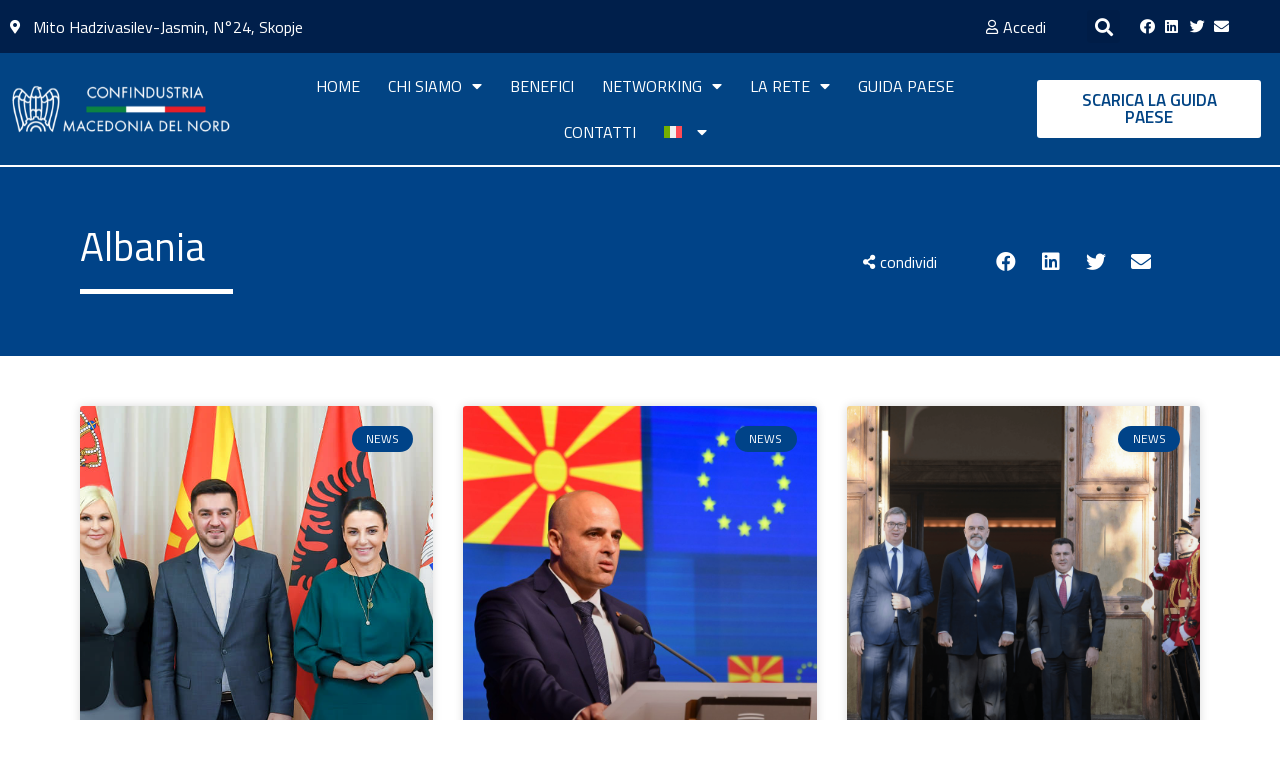

--- FILE ---
content_type: text/html; charset=UTF-8
request_url: https://www.confindustriamacedonia.mk/tag/albania/
body_size: 121238
content:
<!doctype html>
<html lang="it-IT">
<head>
	<meta charset="UTF-8">
	<meta name="viewport" content="width=device-width, initial-scale=1">
	<link rel="profile" href="https://gmpg.org/xfn/11">
	<script>!function(e,c){e[c]=e[c]+(e[c]&&" ")+"quform-js"}(document.documentElement,"className");</script><title>Albania &#8211; Confindustria Macedonia del Nord</title>
<meta name='robots' content='max-image-preview:large' />
<link rel="alternate" hreflang="it" href="https://www.confindustriamacedonia.mk/tag/albania/" />
<link rel="alternate" hreflang="mk" href="https://www.confindustriamacedonia.mk/mk/tag/%d0%b0%d0%bb%d0%b1%d0%b0%d0%bd%d0%b8%d1%98%d0%b0/" />
<link rel="alternate" hreflang="x-default" href="https://www.confindustriamacedonia.mk/tag/albania/" />
<script type="text/javascript" >                function apbct_attach_event_handler__backend(elem, event, callback){                    if(typeof window.addEventListener === "function") elem.addEventListener(event, callback);                    else                                              elem.attachEvent(event, callback);                }                apbct_attach_event_handler__backend(window, 'load', function(){                    if (typeof ctSetCookie === "function")                        ctSetCookie('ct_checkjs', '1532539030' );                    else                         console.log('APBCT ERROR: apbct-public--functions is not loaded.');                });    </script><link rel='dns-prefetch' href='//www.googletagmanager.com' />
<link rel="alternate" type="application/rss+xml" title="Confindustria Macedonia del Nord &raquo; Feed" href="https://www.confindustriamacedonia.mk/feed/" />
<link rel="alternate" type="application/rss+xml" title="Confindustria Macedonia del Nord &raquo; Feed dei commenti" href="https://www.confindustriamacedonia.mk/comments/feed/" />
<link rel="alternate" type="application/rss+xml" title="Confindustria Macedonia del Nord &raquo; Albania Feed del tag" href="https://www.confindustriamacedonia.mk/tag/albania/feed/" />
<script>
window._wpemojiSettings = {"baseUrl":"https:\/\/s.w.org\/images\/core\/emoji\/14.0.0\/72x72\/","ext":".png","svgUrl":"https:\/\/s.w.org\/images\/core\/emoji\/14.0.0\/svg\/","svgExt":".svg","source":{"concatemoji":"https:\/\/www.confindustriamacedonia.mk\/wp-includes\/js\/wp-emoji-release.min.js?ver=6.3.7"}};
/*! This file is auto-generated */
!function(i,n){var o,s,e;function c(e){try{var t={supportTests:e,timestamp:(new Date).valueOf()};sessionStorage.setItem(o,JSON.stringify(t))}catch(e){}}function p(e,t,n){e.clearRect(0,0,e.canvas.width,e.canvas.height),e.fillText(t,0,0);var t=new Uint32Array(e.getImageData(0,0,e.canvas.width,e.canvas.height).data),r=(e.clearRect(0,0,e.canvas.width,e.canvas.height),e.fillText(n,0,0),new Uint32Array(e.getImageData(0,0,e.canvas.width,e.canvas.height).data));return t.every(function(e,t){return e===r[t]})}function u(e,t,n){switch(t){case"flag":return n(e,"\ud83c\udff3\ufe0f\u200d\u26a7\ufe0f","\ud83c\udff3\ufe0f\u200b\u26a7\ufe0f")?!1:!n(e,"\ud83c\uddfa\ud83c\uddf3","\ud83c\uddfa\u200b\ud83c\uddf3")&&!n(e,"\ud83c\udff4\udb40\udc67\udb40\udc62\udb40\udc65\udb40\udc6e\udb40\udc67\udb40\udc7f","\ud83c\udff4\u200b\udb40\udc67\u200b\udb40\udc62\u200b\udb40\udc65\u200b\udb40\udc6e\u200b\udb40\udc67\u200b\udb40\udc7f");case"emoji":return!n(e,"\ud83e\udef1\ud83c\udffb\u200d\ud83e\udef2\ud83c\udfff","\ud83e\udef1\ud83c\udffb\u200b\ud83e\udef2\ud83c\udfff")}return!1}function f(e,t,n){var r="undefined"!=typeof WorkerGlobalScope&&self instanceof WorkerGlobalScope?new OffscreenCanvas(300,150):i.createElement("canvas"),a=r.getContext("2d",{willReadFrequently:!0}),o=(a.textBaseline="top",a.font="600 32px Arial",{});return e.forEach(function(e){o[e]=t(a,e,n)}),o}function t(e){var t=i.createElement("script");t.src=e,t.defer=!0,i.head.appendChild(t)}"undefined"!=typeof Promise&&(o="wpEmojiSettingsSupports",s=["flag","emoji"],n.supports={everything:!0,everythingExceptFlag:!0},e=new Promise(function(e){i.addEventListener("DOMContentLoaded",e,{once:!0})}),new Promise(function(t){var n=function(){try{var e=JSON.parse(sessionStorage.getItem(o));if("object"==typeof e&&"number"==typeof e.timestamp&&(new Date).valueOf()<e.timestamp+604800&&"object"==typeof e.supportTests)return e.supportTests}catch(e){}return null}();if(!n){if("undefined"!=typeof Worker&&"undefined"!=typeof OffscreenCanvas&&"undefined"!=typeof URL&&URL.createObjectURL&&"undefined"!=typeof Blob)try{var e="postMessage("+f.toString()+"("+[JSON.stringify(s),u.toString(),p.toString()].join(",")+"));",r=new Blob([e],{type:"text/javascript"}),a=new Worker(URL.createObjectURL(r),{name:"wpTestEmojiSupports"});return void(a.onmessage=function(e){c(n=e.data),a.terminate(),t(n)})}catch(e){}c(n=f(s,u,p))}t(n)}).then(function(e){for(var t in e)n.supports[t]=e[t],n.supports.everything=n.supports.everything&&n.supports[t],"flag"!==t&&(n.supports.everythingExceptFlag=n.supports.everythingExceptFlag&&n.supports[t]);n.supports.everythingExceptFlag=n.supports.everythingExceptFlag&&!n.supports.flag,n.DOMReady=!1,n.readyCallback=function(){n.DOMReady=!0}}).then(function(){return e}).then(function(){var e;n.supports.everything||(n.readyCallback(),(e=n.source||{}).concatemoji?t(e.concatemoji):e.wpemoji&&e.twemoji&&(t(e.twemoji),t(e.wpemoji)))}))}((window,document),window._wpemojiSettings);
</script>
<style>
img.wp-smiley,
img.emoji {
	display: inline !important;
	border: none !important;
	box-shadow: none !important;
	height: 1em !important;
	width: 1em !important;
	margin: 0 0.07em !important;
	vertical-align: -0.1em !important;
	background: none !important;
	padding: 0 !important;
}
</style>
	
		<style>
		.wc_apbct_email_id {
			display: none !important;
		}
		</style><link rel='stylesheet' id='wp-block-library-css' href='https://www.confindustriamacedonia.mk/wp-includes/css/dist/block-library/style.min.css?ver=6.3.7' media='all' />
<link rel='stylesheet' id='wc-blocks-style-css' href='https://www.confindustriamacedonia.mk/wp-content/plugins/woocommerce/packages/woocommerce-blocks/build/wc-blocks.css?ver=10.6.6' media='all' />
<link rel='stylesheet' id='wc-blocks-style-active-filters-css' href='https://www.confindustriamacedonia.mk/wp-content/plugins/woocommerce/packages/woocommerce-blocks/build/active-filters.css?ver=10.6.6' media='all' />
<link rel='stylesheet' id='wc-blocks-style-add-to-cart-form-css' href='https://www.confindustriamacedonia.mk/wp-content/plugins/woocommerce/packages/woocommerce-blocks/build/add-to-cart-form.css?ver=10.6.6' media='all' />
<link rel='stylesheet' id='wc-blocks-packages-style-css' href='https://www.confindustriamacedonia.mk/wp-content/plugins/woocommerce/packages/woocommerce-blocks/build/packages-style.css?ver=10.6.6' media='all' />
<link rel='stylesheet' id='wc-blocks-style-all-products-css' href='https://www.confindustriamacedonia.mk/wp-content/plugins/woocommerce/packages/woocommerce-blocks/build/all-products.css?ver=10.6.6' media='all' />
<link rel='stylesheet' id='wc-blocks-style-all-reviews-css' href='https://www.confindustriamacedonia.mk/wp-content/plugins/woocommerce/packages/woocommerce-blocks/build/all-reviews.css?ver=10.6.6' media='all' />
<link rel='stylesheet' id='wc-blocks-style-attribute-filter-css' href='https://www.confindustriamacedonia.mk/wp-content/plugins/woocommerce/packages/woocommerce-blocks/build/attribute-filter.css?ver=10.6.6' media='all' />
<link rel='stylesheet' id='wc-blocks-style-breadcrumbs-css' href='https://www.confindustriamacedonia.mk/wp-content/plugins/woocommerce/packages/woocommerce-blocks/build/breadcrumbs.css?ver=10.6.6' media='all' />
<link rel='stylesheet' id='wc-blocks-style-catalog-sorting-css' href='https://www.confindustriamacedonia.mk/wp-content/plugins/woocommerce/packages/woocommerce-blocks/build/catalog-sorting.css?ver=10.6.6' media='all' />
<link rel='stylesheet' id='wc-blocks-style-customer-account-css' href='https://www.confindustriamacedonia.mk/wp-content/plugins/woocommerce/packages/woocommerce-blocks/build/customer-account.css?ver=10.6.6' media='all' />
<link rel='stylesheet' id='wc-blocks-style-featured-category-css' href='https://www.confindustriamacedonia.mk/wp-content/plugins/woocommerce/packages/woocommerce-blocks/build/featured-category.css?ver=10.6.6' media='all' />
<link rel='stylesheet' id='wc-blocks-style-featured-product-css' href='https://www.confindustriamacedonia.mk/wp-content/plugins/woocommerce/packages/woocommerce-blocks/build/featured-product.css?ver=10.6.6' media='all' />
<link rel='stylesheet' id='wc-blocks-style-mini-cart-css' href='https://www.confindustriamacedonia.mk/wp-content/plugins/woocommerce/packages/woocommerce-blocks/build/mini-cart.css?ver=10.6.6' media='all' />
<link rel='stylesheet' id='wc-blocks-style-price-filter-css' href='https://www.confindustriamacedonia.mk/wp-content/plugins/woocommerce/packages/woocommerce-blocks/build/price-filter.css?ver=10.6.6' media='all' />
<link rel='stylesheet' id='wc-blocks-style-product-add-to-cart-css' href='https://www.confindustriamacedonia.mk/wp-content/plugins/woocommerce/packages/woocommerce-blocks/build/product-add-to-cart.css?ver=10.6.6' media='all' />
<link rel='stylesheet' id='wc-blocks-style-product-button-css' href='https://www.confindustriamacedonia.mk/wp-content/plugins/woocommerce/packages/woocommerce-blocks/build/product-button.css?ver=10.6.6' media='all' />
<link rel='stylesheet' id='wc-blocks-style-product-categories-css' href='https://www.confindustriamacedonia.mk/wp-content/plugins/woocommerce/packages/woocommerce-blocks/build/product-categories.css?ver=10.6.6' media='all' />
<link rel='stylesheet' id='wc-blocks-style-product-image-css' href='https://www.confindustriamacedonia.mk/wp-content/plugins/woocommerce/packages/woocommerce-blocks/build/product-image.css?ver=10.6.6' media='all' />
<link rel='stylesheet' id='wc-blocks-style-product-image-gallery-css' href='https://www.confindustriamacedonia.mk/wp-content/plugins/woocommerce/packages/woocommerce-blocks/build/product-image-gallery.css?ver=10.6.6' media='all' />
<link rel='stylesheet' id='wc-blocks-style-product-query-css' href='https://www.confindustriamacedonia.mk/wp-content/plugins/woocommerce/packages/woocommerce-blocks/build/product-query.css?ver=10.6.6' media='all' />
<link rel='stylesheet' id='wc-blocks-style-product-results-count-css' href='https://www.confindustriamacedonia.mk/wp-content/plugins/woocommerce/packages/woocommerce-blocks/build/product-results-count.css?ver=10.6.6' media='all' />
<link rel='stylesheet' id='wc-blocks-style-product-reviews-css' href='https://www.confindustriamacedonia.mk/wp-content/plugins/woocommerce/packages/woocommerce-blocks/build/product-reviews.css?ver=10.6.6' media='all' />
<link rel='stylesheet' id='wc-blocks-style-product-sale-badge-css' href='https://www.confindustriamacedonia.mk/wp-content/plugins/woocommerce/packages/woocommerce-blocks/build/product-sale-badge.css?ver=10.6.6' media='all' />
<link rel='stylesheet' id='wc-blocks-style-product-search-css' href='https://www.confindustriamacedonia.mk/wp-content/plugins/woocommerce/packages/woocommerce-blocks/build/product-search.css?ver=10.6.6' media='all' />
<link rel='stylesheet' id='wc-blocks-style-product-sku-css' href='https://www.confindustriamacedonia.mk/wp-content/plugins/woocommerce/packages/woocommerce-blocks/build/product-sku.css?ver=10.6.6' media='all' />
<link rel='stylesheet' id='wc-blocks-style-product-stock-indicator-css' href='https://www.confindustriamacedonia.mk/wp-content/plugins/woocommerce/packages/woocommerce-blocks/build/product-stock-indicator.css?ver=10.6.6' media='all' />
<link rel='stylesheet' id='wc-blocks-style-product-summary-css' href='https://www.confindustriamacedonia.mk/wp-content/plugins/woocommerce/packages/woocommerce-blocks/build/product-summary.css?ver=10.6.6' media='all' />
<link rel='stylesheet' id='wc-blocks-style-product-title-css' href='https://www.confindustriamacedonia.mk/wp-content/plugins/woocommerce/packages/woocommerce-blocks/build/product-title.css?ver=10.6.6' media='all' />
<link rel='stylesheet' id='wc-blocks-style-rating-filter-css' href='https://www.confindustriamacedonia.mk/wp-content/plugins/woocommerce/packages/woocommerce-blocks/build/rating-filter.css?ver=10.6.6' media='all' />
<link rel='stylesheet' id='wc-blocks-style-reviews-by-category-css' href='https://www.confindustriamacedonia.mk/wp-content/plugins/woocommerce/packages/woocommerce-blocks/build/reviews-by-category.css?ver=10.6.6' media='all' />
<link rel='stylesheet' id='wc-blocks-style-reviews-by-product-css' href='https://www.confindustriamacedonia.mk/wp-content/plugins/woocommerce/packages/woocommerce-blocks/build/reviews-by-product.css?ver=10.6.6' media='all' />
<link rel='stylesheet' id='wc-blocks-style-product-details-css' href='https://www.confindustriamacedonia.mk/wp-content/plugins/woocommerce/packages/woocommerce-blocks/build/product-details.css?ver=10.6.6' media='all' />
<link rel='stylesheet' id='wc-blocks-style-single-product-css' href='https://www.confindustriamacedonia.mk/wp-content/plugins/woocommerce/packages/woocommerce-blocks/build/single-product.css?ver=10.6.6' media='all' />
<link rel='stylesheet' id='wc-blocks-style-stock-filter-css' href='https://www.confindustriamacedonia.mk/wp-content/plugins/woocommerce/packages/woocommerce-blocks/build/stock-filter.css?ver=10.6.6' media='all' />
<link rel='stylesheet' id='wc-blocks-style-cart-css' href='https://www.confindustriamacedonia.mk/wp-content/plugins/woocommerce/packages/woocommerce-blocks/build/cart.css?ver=10.6.6' media='all' />
<link rel='stylesheet' id='wc-blocks-style-checkout-css' href='https://www.confindustriamacedonia.mk/wp-content/plugins/woocommerce/packages/woocommerce-blocks/build/checkout.css?ver=10.6.6' media='all' />
<link rel='stylesheet' id='wc-blocks-style-mini-cart-contents-css' href='https://www.confindustriamacedonia.mk/wp-content/plugins/woocommerce/packages/woocommerce-blocks/build/mini-cart-contents.css?ver=10.6.6' media='all' />
<style id='classic-theme-styles-inline-css'>
/*! This file is auto-generated */
.wp-block-button__link{color:#fff;background-color:#32373c;border-radius:9999px;box-shadow:none;text-decoration:none;padding:calc(.667em + 2px) calc(1.333em + 2px);font-size:1.125em}.wp-block-file__button{background:#32373c;color:#fff;text-decoration:none}
</style>
<style id='global-styles-inline-css'>
body{--wp--preset--color--black: #000000;--wp--preset--color--cyan-bluish-gray: #abb8c3;--wp--preset--color--white: #ffffff;--wp--preset--color--pale-pink: #f78da7;--wp--preset--color--vivid-red: #cf2e2e;--wp--preset--color--luminous-vivid-orange: #ff6900;--wp--preset--color--luminous-vivid-amber: #fcb900;--wp--preset--color--light-green-cyan: #7bdcb5;--wp--preset--color--vivid-green-cyan: #00d084;--wp--preset--color--pale-cyan-blue: #8ed1fc;--wp--preset--color--vivid-cyan-blue: #0693e3;--wp--preset--color--vivid-purple: #9b51e0;--wp--preset--gradient--vivid-cyan-blue-to-vivid-purple: linear-gradient(135deg,rgba(6,147,227,1) 0%,rgb(155,81,224) 100%);--wp--preset--gradient--light-green-cyan-to-vivid-green-cyan: linear-gradient(135deg,rgb(122,220,180) 0%,rgb(0,208,130) 100%);--wp--preset--gradient--luminous-vivid-amber-to-luminous-vivid-orange: linear-gradient(135deg,rgba(252,185,0,1) 0%,rgba(255,105,0,1) 100%);--wp--preset--gradient--luminous-vivid-orange-to-vivid-red: linear-gradient(135deg,rgba(255,105,0,1) 0%,rgb(207,46,46) 100%);--wp--preset--gradient--very-light-gray-to-cyan-bluish-gray: linear-gradient(135deg,rgb(238,238,238) 0%,rgb(169,184,195) 100%);--wp--preset--gradient--cool-to-warm-spectrum: linear-gradient(135deg,rgb(74,234,220) 0%,rgb(151,120,209) 20%,rgb(207,42,186) 40%,rgb(238,44,130) 60%,rgb(251,105,98) 80%,rgb(254,248,76) 100%);--wp--preset--gradient--blush-light-purple: linear-gradient(135deg,rgb(255,206,236) 0%,rgb(152,150,240) 100%);--wp--preset--gradient--blush-bordeaux: linear-gradient(135deg,rgb(254,205,165) 0%,rgb(254,45,45) 50%,rgb(107,0,62) 100%);--wp--preset--gradient--luminous-dusk: linear-gradient(135deg,rgb(255,203,112) 0%,rgb(199,81,192) 50%,rgb(65,88,208) 100%);--wp--preset--gradient--pale-ocean: linear-gradient(135deg,rgb(255,245,203) 0%,rgb(182,227,212) 50%,rgb(51,167,181) 100%);--wp--preset--gradient--electric-grass: linear-gradient(135deg,rgb(202,248,128) 0%,rgb(113,206,126) 100%);--wp--preset--gradient--midnight: linear-gradient(135deg,rgb(2,3,129) 0%,rgb(40,116,252) 100%);--wp--preset--font-size--small: 13px;--wp--preset--font-size--medium: 20px;--wp--preset--font-size--large: 36px;--wp--preset--font-size--x-large: 42px;--wp--preset--spacing--20: 0.44rem;--wp--preset--spacing--30: 0.67rem;--wp--preset--spacing--40: 1rem;--wp--preset--spacing--50: 1.5rem;--wp--preset--spacing--60: 2.25rem;--wp--preset--spacing--70: 3.38rem;--wp--preset--spacing--80: 5.06rem;--wp--preset--shadow--natural: 6px 6px 9px rgba(0, 0, 0, 0.2);--wp--preset--shadow--deep: 12px 12px 50px rgba(0, 0, 0, 0.4);--wp--preset--shadow--sharp: 6px 6px 0px rgba(0, 0, 0, 0.2);--wp--preset--shadow--outlined: 6px 6px 0px -3px rgba(255, 255, 255, 1), 6px 6px rgba(0, 0, 0, 1);--wp--preset--shadow--crisp: 6px 6px 0px rgba(0, 0, 0, 1);}:where(.is-layout-flex){gap: 0.5em;}:where(.is-layout-grid){gap: 0.5em;}body .is-layout-flow > .alignleft{float: left;margin-inline-start: 0;margin-inline-end: 2em;}body .is-layout-flow > .alignright{float: right;margin-inline-start: 2em;margin-inline-end: 0;}body .is-layout-flow > .aligncenter{margin-left: auto !important;margin-right: auto !important;}body .is-layout-constrained > .alignleft{float: left;margin-inline-start: 0;margin-inline-end: 2em;}body .is-layout-constrained > .alignright{float: right;margin-inline-start: 2em;margin-inline-end: 0;}body .is-layout-constrained > .aligncenter{margin-left: auto !important;margin-right: auto !important;}body .is-layout-constrained > :where(:not(.alignleft):not(.alignright):not(.alignfull)){max-width: var(--wp--style--global--content-size);margin-left: auto !important;margin-right: auto !important;}body .is-layout-constrained > .alignwide{max-width: var(--wp--style--global--wide-size);}body .is-layout-flex{display: flex;}body .is-layout-flex{flex-wrap: wrap;align-items: center;}body .is-layout-flex > *{margin: 0;}body .is-layout-grid{display: grid;}body .is-layout-grid > *{margin: 0;}:where(.wp-block-columns.is-layout-flex){gap: 2em;}:where(.wp-block-columns.is-layout-grid){gap: 2em;}:where(.wp-block-post-template.is-layout-flex){gap: 1.25em;}:where(.wp-block-post-template.is-layout-grid){gap: 1.25em;}.has-black-color{color: var(--wp--preset--color--black) !important;}.has-cyan-bluish-gray-color{color: var(--wp--preset--color--cyan-bluish-gray) !important;}.has-white-color{color: var(--wp--preset--color--white) !important;}.has-pale-pink-color{color: var(--wp--preset--color--pale-pink) !important;}.has-vivid-red-color{color: var(--wp--preset--color--vivid-red) !important;}.has-luminous-vivid-orange-color{color: var(--wp--preset--color--luminous-vivid-orange) !important;}.has-luminous-vivid-amber-color{color: var(--wp--preset--color--luminous-vivid-amber) !important;}.has-light-green-cyan-color{color: var(--wp--preset--color--light-green-cyan) !important;}.has-vivid-green-cyan-color{color: var(--wp--preset--color--vivid-green-cyan) !important;}.has-pale-cyan-blue-color{color: var(--wp--preset--color--pale-cyan-blue) !important;}.has-vivid-cyan-blue-color{color: var(--wp--preset--color--vivid-cyan-blue) !important;}.has-vivid-purple-color{color: var(--wp--preset--color--vivid-purple) !important;}.has-black-background-color{background-color: var(--wp--preset--color--black) !important;}.has-cyan-bluish-gray-background-color{background-color: var(--wp--preset--color--cyan-bluish-gray) !important;}.has-white-background-color{background-color: var(--wp--preset--color--white) !important;}.has-pale-pink-background-color{background-color: var(--wp--preset--color--pale-pink) !important;}.has-vivid-red-background-color{background-color: var(--wp--preset--color--vivid-red) !important;}.has-luminous-vivid-orange-background-color{background-color: var(--wp--preset--color--luminous-vivid-orange) !important;}.has-luminous-vivid-amber-background-color{background-color: var(--wp--preset--color--luminous-vivid-amber) !important;}.has-light-green-cyan-background-color{background-color: var(--wp--preset--color--light-green-cyan) !important;}.has-vivid-green-cyan-background-color{background-color: var(--wp--preset--color--vivid-green-cyan) !important;}.has-pale-cyan-blue-background-color{background-color: var(--wp--preset--color--pale-cyan-blue) !important;}.has-vivid-cyan-blue-background-color{background-color: var(--wp--preset--color--vivid-cyan-blue) !important;}.has-vivid-purple-background-color{background-color: var(--wp--preset--color--vivid-purple) !important;}.has-black-border-color{border-color: var(--wp--preset--color--black) !important;}.has-cyan-bluish-gray-border-color{border-color: var(--wp--preset--color--cyan-bluish-gray) !important;}.has-white-border-color{border-color: var(--wp--preset--color--white) !important;}.has-pale-pink-border-color{border-color: var(--wp--preset--color--pale-pink) !important;}.has-vivid-red-border-color{border-color: var(--wp--preset--color--vivid-red) !important;}.has-luminous-vivid-orange-border-color{border-color: var(--wp--preset--color--luminous-vivid-orange) !important;}.has-luminous-vivid-amber-border-color{border-color: var(--wp--preset--color--luminous-vivid-amber) !important;}.has-light-green-cyan-border-color{border-color: var(--wp--preset--color--light-green-cyan) !important;}.has-vivid-green-cyan-border-color{border-color: var(--wp--preset--color--vivid-green-cyan) !important;}.has-pale-cyan-blue-border-color{border-color: var(--wp--preset--color--pale-cyan-blue) !important;}.has-vivid-cyan-blue-border-color{border-color: var(--wp--preset--color--vivid-cyan-blue) !important;}.has-vivid-purple-border-color{border-color: var(--wp--preset--color--vivid-purple) !important;}.has-vivid-cyan-blue-to-vivid-purple-gradient-background{background: var(--wp--preset--gradient--vivid-cyan-blue-to-vivid-purple) !important;}.has-light-green-cyan-to-vivid-green-cyan-gradient-background{background: var(--wp--preset--gradient--light-green-cyan-to-vivid-green-cyan) !important;}.has-luminous-vivid-amber-to-luminous-vivid-orange-gradient-background{background: var(--wp--preset--gradient--luminous-vivid-amber-to-luminous-vivid-orange) !important;}.has-luminous-vivid-orange-to-vivid-red-gradient-background{background: var(--wp--preset--gradient--luminous-vivid-orange-to-vivid-red) !important;}.has-very-light-gray-to-cyan-bluish-gray-gradient-background{background: var(--wp--preset--gradient--very-light-gray-to-cyan-bluish-gray) !important;}.has-cool-to-warm-spectrum-gradient-background{background: var(--wp--preset--gradient--cool-to-warm-spectrum) !important;}.has-blush-light-purple-gradient-background{background: var(--wp--preset--gradient--blush-light-purple) !important;}.has-blush-bordeaux-gradient-background{background: var(--wp--preset--gradient--blush-bordeaux) !important;}.has-luminous-dusk-gradient-background{background: var(--wp--preset--gradient--luminous-dusk) !important;}.has-pale-ocean-gradient-background{background: var(--wp--preset--gradient--pale-ocean) !important;}.has-electric-grass-gradient-background{background: var(--wp--preset--gradient--electric-grass) !important;}.has-midnight-gradient-background{background: var(--wp--preset--gradient--midnight) !important;}.has-small-font-size{font-size: var(--wp--preset--font-size--small) !important;}.has-medium-font-size{font-size: var(--wp--preset--font-size--medium) !important;}.has-large-font-size{font-size: var(--wp--preset--font-size--large) !important;}.has-x-large-font-size{font-size: var(--wp--preset--font-size--x-large) !important;}
.wp-block-navigation a:where(:not(.wp-element-button)){color: inherit;}
:where(.wp-block-post-template.is-layout-flex){gap: 1.25em;}:where(.wp-block-post-template.is-layout-grid){gap: 1.25em;}
:where(.wp-block-columns.is-layout-flex){gap: 2em;}:where(.wp-block-columns.is-layout-grid){gap: 2em;}
.wp-block-pullquote{font-size: 1.5em;line-height: 1.6;}
</style>
<link rel='stylesheet' id='hide-admin-bar-based-on-user-roles-css' href='https://www.confindustriamacedonia.mk/wp-content/plugins/hide-admin-bar-based-on-user-roles/public/css/hide-admin-bar-based-on-user-roles-public.css?ver=3.1.0' media='all' />
<link rel='stylesheet' id='rs-plugin-settings-css' href='https://www.confindustriamacedonia.mk/wp-content/plugins/revslider/public/assets/css/rs6.css?ver=6.2.15' media='all' />
<style id='rs-plugin-settings-inline-css'>
#rs-demo-id {}
</style>
<link rel='stylesheet' id='woocommerce-layout-css' href='https://www.confindustriamacedonia.mk/wp-content/plugins/woocommerce/assets/css/woocommerce-layout.css?ver=8.0.3' media='all' />
<link rel='stylesheet' id='woocommerce-smallscreen-css' href='https://www.confindustriamacedonia.mk/wp-content/plugins/woocommerce/assets/css/woocommerce-smallscreen.css?ver=8.0.3' media='only screen and (max-width: 768px)' />
<link rel='stylesheet' id='woocommerce-general-css' href='https://www.confindustriamacedonia.mk/wp-content/plugins/woocommerce/assets/css/woocommerce.css?ver=8.0.3' media='all' />
<style id='woocommerce-inline-inline-css'>
.woocommerce form .form-row .required { visibility: visible; }
</style>
<link rel='stylesheet' id='wpml-legacy-horizontal-list-0-css' href='https://www.confindustriamacedonia.mk/wp-content/plugins/sitepress-multilingual-cms/templates/language-switchers/legacy-list-horizontal/style.min.css?ver=1' media='all' />
<link rel='stylesheet' id='wpml-menu-item-0-css' href='https://www.confindustriamacedonia.mk/wp-content/plugins/sitepress-multilingual-cms/templates/language-switchers/menu-item/style.min.css?ver=1' media='all' />
<link rel='stylesheet' id='quform-css' href='https://www.confindustriamacedonia.mk/wp-content/plugins/quform2112n/cache/quform.css?ver=1713530293' media='all' />
<link rel='stylesheet' id='hello-elementor-css' href='https://www.confindustriamacedonia.mk/wp-content/themes/hello-elementor/style.min.css?ver=3.0.1' media='all' />
<link rel='stylesheet' id='hello-elementor-theme-style-css' href='https://www.confindustriamacedonia.mk/wp-content/themes/hello-elementor/theme.min.css?ver=3.0.1' media='all' />
<link rel='stylesheet' id='hello-elementor-header-footer-css' href='https://www.confindustriamacedonia.mk/wp-content/themes/hello-elementor/header-footer.min.css?ver=3.0.1' media='all' />
<link rel='stylesheet' id='elementor-icons-css' href='https://www.confindustriamacedonia.mk/wp-content/plugins/elementor/assets/lib/eicons/css/elementor-icons.min.css?ver=5.21.0' media='all' />
<link rel='stylesheet' id='elementor-frontend-css' href='https://www.confindustriamacedonia.mk/wp-content/plugins/elementor/assets/css/frontend.min.css?ver=3.15.3' media='all' />
<link rel='stylesheet' id='swiper-css' href='https://www.confindustriamacedonia.mk/wp-content/plugins/elementor/assets/lib/swiper/css/swiper.min.css?ver=5.3.6' media='all' />
<link rel='stylesheet' id='elementor-post-8-css' href='https://www.confindustriamacedonia.mk/wp-content/uploads/elementor/css/post-8.css?ver=1712952410' media='all' />
<link rel='stylesheet' id='elementor-pro-css' href='https://www.confindustriamacedonia.mk/wp-content/plugins/elementor-pro/assets/css/frontend.min.css?ver=3.15.1' media='all' />
<link rel='stylesheet' id='uael-frontend-css' href='https://www.confindustriamacedonia.mk/wp-content/plugins/ultimate-elementor/assets/min-css/uael-frontend.min.css?ver=1.36.19' media='all' />
<link rel='stylesheet' id='elementor-post-33-css' href='https://www.confindustriamacedonia.mk/wp-content/uploads/elementor/css/post-33.css?ver=1766139736' media='all' />
<link rel='stylesheet' id='elementor-post-114-css' href='https://www.confindustriamacedonia.mk/wp-content/uploads/elementor/css/post-114.css?ver=1712952411' media='all' />
<link rel='stylesheet' id='elementor-post-340-css' href='https://www.confindustriamacedonia.mk/wp-content/uploads/elementor/css/post-340.css?ver=1712954386' media='all' />
<link rel='stylesheet' id='google-fonts-1-css' href='https://fonts.googleapis.com/css?family=Titillium+Web%3A100%2C100italic%2C200%2C200italic%2C300%2C300italic%2C400%2C400italic%2C500%2C500italic%2C600%2C600italic%2C700%2C700italic%2C800%2C800italic%2C900%2C900italic&#038;display=auto&#038;ver=6.3.7' media='all' />
<link rel='stylesheet' id='elementor-icons-shared-0-css' href='https://www.confindustriamacedonia.mk/wp-content/plugins/elementor/assets/lib/font-awesome/css/fontawesome.min.css?ver=5.15.3' media='all' />
<link rel='stylesheet' id='elementor-icons-fa-solid-css' href='https://www.confindustriamacedonia.mk/wp-content/plugins/elementor/assets/lib/font-awesome/css/solid.min.css?ver=5.15.3' media='all' />
<link rel='stylesheet' id='elementor-icons-fa-regular-css' href='https://www.confindustriamacedonia.mk/wp-content/plugins/elementor/assets/lib/font-awesome/css/regular.min.css?ver=5.15.3' media='all' />
<link rel='stylesheet' id='elementor-icons-fa-brands-css' href='https://www.confindustriamacedonia.mk/wp-content/plugins/elementor/assets/lib/font-awesome/css/brands.min.css?ver=5.15.3' media='all' />
<link rel="preconnect" href="https://fonts.gstatic.com/" crossorigin><script id='wpml-cookie-js-extra'>
var wpml_cookies = {"wp-wpml_current_language":{"value":"it","expires":1,"path":"\/"}};
var wpml_cookies = {"wp-wpml_current_language":{"value":"it","expires":1,"path":"\/"}};
</script>
<script src='https://www.confindustriamacedonia.mk/wp-content/plugins/sitepress-multilingual-cms/res/js/cookies/language-cookie.js?ver=4.6.5' id='wpml-cookie-js'></script>
<script src='https://www.confindustriamacedonia.mk/wp-includes/js/jquery/jquery.min.js?ver=3.7.0' id='jquery-core-js'></script>
<script src='https://www.confindustriamacedonia.mk/wp-includes/js/jquery/jquery-migrate.min.js?ver=3.4.1' id='jquery-migrate-js'></script>
<script id='ct_public_functions-js-extra'>
var ctPublicFunctions = {"_ajax_nonce":"6221433f29","_rest_nonce":"e25c574a96","_ajax_url":"\/wp-admin\/admin-ajax.php","_rest_url":"https:\/\/www.confindustriamacedonia.mk\/index.php?rest_route=\/","_apbct_ajax_url":"https:\/\/www.confindustriamacedonia.mk\/wp-content\/plugins\/cleantalk-spam-protect\/lib\/Cleantalk\/ApbctWP\/Ajax.php","data__cookies_type":"native","data__ajax_type":"custom_ajax"};
</script>
<script src='https://www.confindustriamacedonia.mk/wp-content/plugins/cleantalk-spam-protect/js/apbct-public--functions.min.js?ver=5.172' id='ct_public_functions-js'></script>
<script id='ct_public-js-extra'>
var ctPublic = {"pixel__setting":"3","pixel__enabled":"","pixel__url":"https:\/\/moderate3.cleantalk.org\/pixel\/3e1491e1218e0bf0e635b47e99329429.gif","data__email_check_before_post":"1","data__cookies_type":"native"};
</script>
<script src='https://www.confindustriamacedonia.mk/wp-content/plugins/cleantalk-spam-protect/js/apbct-public.min.js?ver=5.172' id='ct_public-js'></script>
<script src='https://www.confindustriamacedonia.mk/wp-content/plugins/cleantalk-spam-protect/js/cleantalk-modal.min.js?ver=5.172' id='cleantalk-modal-js'></script>
<script src='https://www.confindustriamacedonia.mk/wp-content/plugins/hide-admin-bar-based-on-user-roles/public/js/hide-admin-bar-based-on-user-roles-public.js?ver=3.1.0' id='hide-admin-bar-based-on-user-roles-js'></script>
<script src='https://www.confindustriamacedonia.mk/wp-content/plugins/revslider/public/assets/js/rbtools.min.js?ver=6.2.15' id='tp-tools-js'></script>
<script src='https://www.confindustriamacedonia.mk/wp-content/plugins/revslider/public/assets/js/rs6.min.js?ver=6.2.15' id='revmin-js'></script>

<!-- Snippet Google Analytics aggiunto da Site Kit -->
<script src='https://www.googletagmanager.com/gtag/js?id=UA-107977063-39' id='google_gtagjs-js' async></script>
<script id="google_gtagjs-js-after">
window.dataLayer = window.dataLayer || [];function gtag(){dataLayer.push(arguments);}
gtag('set', 'linker', {"domains":["www.confindustriamacedonia.mk"]} );
gtag("js", new Date());
gtag("set", "developer_id.dZTNiMT", true);
gtag("config", "UA-107977063-39", {"anonymize_ip":true});
</script>

<!-- Termina lo snippet Google Analytics aggiunto da Site Kit -->
<link rel="https://api.w.org/" href="https://www.confindustriamacedonia.mk/wp-json/" /><link rel="alternate" type="application/json" href="https://www.confindustriamacedonia.mk/wp-json/wp/v2/tags/39" /><link rel="EditURI" type="application/rsd+xml" title="RSD" href="https://www.confindustriamacedonia.mk/xmlrpc.php?rsd" />
<meta name="generator" content="WordPress 6.3.7" />
<meta name="generator" content="WooCommerce 8.0.3" />
<meta name="generator" content="WPML ver:4.6.5 stt:27,33;" />
<meta name="generator" content="Site Kit by Google 1.108.0" />	<noscript><style>.woocommerce-product-gallery{ opacity: 1 !important; }</style></noscript>
	<meta name="generator" content="Elementor 3.15.3; features: e_dom_optimization, e_optimized_assets_loading, additional_custom_breakpoints; settings: css_print_method-external, google_font-enabled, font_display-auto">
<meta name="generator" content="Powered by Slider Revolution 6.2.15 - responsive, Mobile-Friendly Slider Plugin for WordPress with comfortable drag and drop interface." />
<link rel="icon" href="https://www.confindustriamacedonia.mk/wp-content/uploads/2020/08/cropped-favicon-confidustria-macedonia-white-1-32x32.png" sizes="32x32" />
<link rel="icon" href="https://www.confindustriamacedonia.mk/wp-content/uploads/2020/08/cropped-favicon-confidustria-macedonia-white-1-192x192.png" sizes="192x192" />
<link rel="apple-touch-icon" href="https://www.confindustriamacedonia.mk/wp-content/uploads/2020/08/cropped-favicon-confidustria-macedonia-white-1-180x180.png" />
<meta name="msapplication-TileImage" content="https://www.confindustriamacedonia.mk/wp-content/uploads/2020/08/cropped-favicon-confidustria-macedonia-white-1-270x270.png" />
<script type="text/javascript">function setREVStartSize(e){
			//window.requestAnimationFrame(function() {				 
				window.RSIW = window.RSIW===undefined ? window.innerWidth : window.RSIW;	
				window.RSIH = window.RSIH===undefined ? window.innerHeight : window.RSIH;	
				try {								
					var pw = document.getElementById(e.c).parentNode.offsetWidth,
						newh;
					pw = pw===0 || isNaN(pw) ? window.RSIW : pw;
					e.tabw = e.tabw===undefined ? 0 : parseInt(e.tabw);
					e.thumbw = e.thumbw===undefined ? 0 : parseInt(e.thumbw);
					e.tabh = e.tabh===undefined ? 0 : parseInt(e.tabh);
					e.thumbh = e.thumbh===undefined ? 0 : parseInt(e.thumbh);
					e.tabhide = e.tabhide===undefined ? 0 : parseInt(e.tabhide);
					e.thumbhide = e.thumbhide===undefined ? 0 : parseInt(e.thumbhide);
					e.mh = e.mh===undefined || e.mh=="" || e.mh==="auto" ? 0 : parseInt(e.mh,0);		
					if(e.layout==="fullscreen" || e.l==="fullscreen") 						
						newh = Math.max(e.mh,window.RSIH);					
					else{					
						e.gw = Array.isArray(e.gw) ? e.gw : [e.gw];
						for (var i in e.rl) if (e.gw[i]===undefined || e.gw[i]===0) e.gw[i] = e.gw[i-1];					
						e.gh = e.el===undefined || e.el==="" || (Array.isArray(e.el) && e.el.length==0)? e.gh : e.el;
						e.gh = Array.isArray(e.gh) ? e.gh : [e.gh];
						for (var i in e.rl) if (e.gh[i]===undefined || e.gh[i]===0) e.gh[i] = e.gh[i-1];
											
						var nl = new Array(e.rl.length),
							ix = 0,						
							sl;					
						e.tabw = e.tabhide>=pw ? 0 : e.tabw;
						e.thumbw = e.thumbhide>=pw ? 0 : e.thumbw;
						e.tabh = e.tabhide>=pw ? 0 : e.tabh;
						e.thumbh = e.thumbhide>=pw ? 0 : e.thumbh;					
						for (var i in e.rl) nl[i] = e.rl[i]<window.RSIW ? 0 : e.rl[i];
						sl = nl[0];									
						for (var i in nl) if (sl>nl[i] && nl[i]>0) { sl = nl[i]; ix=i;}															
						var m = pw>(e.gw[ix]+e.tabw+e.thumbw) ? 1 : (pw-(e.tabw+e.thumbw)) / (e.gw[ix]);					
						newh =  (e.gh[ix] * m) + (e.tabh + e.thumbh);
					}				
					if(window.rs_init_css===undefined) window.rs_init_css = document.head.appendChild(document.createElement("style"));					
					document.getElementById(e.c).height = newh+"px";
					window.rs_init_css.innerHTML += "#"+e.c+"_wrapper { height: "+newh+"px }";				
				} catch(e){
					console.log("Failure at Presize of Slider:" + e)
				}					   
			//});
		  };</script>
		<style id="wp-custom-css">
			h1.entry-title {
    display: none;
}		</style>
		</head>
<body class="archive tag tag-albania tag-39 theme-hello-elementor woocommerce-no-js elementor-default elementor-template-full-width elementor-kit-8 elementor-page-340">


<a class="skip-link screen-reader-text" href="#content">Vai al contenuto</a>

		<div data-elementor-type="header" data-elementor-id="33" class="elementor elementor-33 elementor-location-header" data-elementor-post-type="elementor_library">
								<section class="elementor-section elementor-top-section elementor-element elementor-element-311d845 elementor-section-stretched elementor-section-content-middle elementor-hidden-phone elementor-section-boxed elementor-section-height-default elementor-section-height-default" data-id="311d845" data-element_type="section" data-settings="{&quot;stretch_section&quot;:&quot;section-stretched&quot;,&quot;background_background&quot;:&quot;classic&quot;}">
						<div class="elementor-container elementor-column-gap-default">
					<div class="elementor-column elementor-col-25 elementor-top-column elementor-element elementor-element-9ed75e5" data-id="9ed75e5" data-element_type="column">
			<div class="elementor-widget-wrap elementor-element-populated">
								<div class="elementor-element elementor-element-c1907b7 elementor-icon-list--layout-inline elementor-list-item-link-full_width elementor-widget elementor-widget-icon-list" data-id="c1907b7" data-element_type="widget" data-widget_type="icon-list.default">
				<div class="elementor-widget-container">
					<ul class="elementor-icon-list-items elementor-inline-items">
							<li class="elementor-icon-list-item elementor-inline-item">
											<span class="elementor-icon-list-icon">
							<i aria-hidden="true" class="fas fa-map-marker-alt"></i>						</span>
										<span class="elementor-icon-list-text">Mito Hadzivasilev-Jasmin, N°24, Skopje</span>
									</li>
						</ul>
				</div>
				</div>
					</div>
		</div>
				<div class="elementor-column elementor-col-25 elementor-top-column elementor-element elementor-element-7b1a622" data-id="7b1a622" data-element_type="column">
			<div class="elementor-widget-wrap elementor-element-populated">
								<div class="elementor-element elementor-element-2bcca09 elementor-icon-list--layout-inline elementor-align-right stax-condition-yes stax-user_role_enabled-yes elementor-list-item-link-full_width elementor-widget elementor-widget-icon-list" data-id="2bcca09" data-element_type="widget" data-widget_type="icon-list.default">
				<div class="elementor-widget-container">
					<ul class="elementor-icon-list-items elementor-inline-items">
							<li class="elementor-icon-list-item elementor-inline-item">
											<a href="#elementor-action%3Aaction%3Dpopup%3Aopen%26settings%3DeyJpZCI6MTA5MiwidG9nZ2xlIjpmYWxzZX0%3D">

												<span class="elementor-icon-list-icon">
							<i aria-hidden="true" class="far fa-user"></i>						</span>
										<span class="elementor-icon-list-text">Accedi</span>
											</a>
									</li>
						</ul>
				</div>
				</div>
					</div>
		</div>
				<div class="elementor-column elementor-col-25 elementor-top-column elementor-element elementor-element-4352438" data-id="4352438" data-element_type="column">
			<div class="elementor-widget-wrap elementor-element-populated">
								<div class="elementor-element elementor-element-b8c1b13 elementor-search-form--skin-full_screen elementor-widget elementor-widget-search-form" data-id="b8c1b13" data-element_type="widget" data-settings="{&quot;skin&quot;:&quot;full_screen&quot;}" data-widget_type="search-form.default">
				<div class="elementor-widget-container">
					<form class="elementor-search-form" action="https://www.confindustriamacedonia.mk" method="get" role="search">
									<div class="elementor-search-form__toggle" tabindex="0" role="button">
				<i aria-hidden="true" class="fas fa-search"></i>				<span class="elementor-screen-only">Search</span>
			</div>
						<div class="elementor-search-form__container">
				<label class="elementor-screen-only" for="elementor-search-form-b8c1b13">Search</label>

				
				<input id="elementor-search-form-b8c1b13" placeholder="Cerca qualcosa" class="elementor-search-form__input" type="search" name="s" value="">
				<input type='hidden' name='lang' value='it' />
				
								<div class="dialog-lightbox-close-button dialog-close-button" role="button" tabindex="0">
					<i aria-hidden="true" class="eicon-close"></i>					<span class="elementor-screen-only">Close this search box.</span>
				</div>
							</div>
		</form>
				</div>
				</div>
					</div>
		</div>
				<div class="elementor-column elementor-col-25 elementor-top-column elementor-element elementor-element-0e32ea2" data-id="0e32ea2" data-element_type="column">
			<div class="elementor-widget-wrap elementor-element-populated">
								<div class="elementor-element elementor-element-56b8f7a elementor-mobile-align-center elementor-icon-list--layout-inline elementor-list-item-link-full_width elementor-widget elementor-widget-icon-list" data-id="56b8f7a" data-element_type="widget" data-widget_type="icon-list.default">
				<div class="elementor-widget-container">
					<ul class="elementor-icon-list-items elementor-inline-items">
							<li class="elementor-icon-list-item elementor-inline-item">
											<a href="https://www.facebook.com/ConfindustriaNMK">

												<span class="elementor-icon-list-icon">
							<i aria-hidden="true" class="fab fa-facebook"></i>						</span>
										<span class="elementor-icon-list-text"></span>
											</a>
									</li>
								<li class="elementor-icon-list-item elementor-inline-item">
											<a href="https://www.linkedin.com/company/confindustria-macedonia-del-nord">

												<span class="elementor-icon-list-icon">
							<i aria-hidden="true" class="fab fa-linkedin"></i>						</span>
										<span class="elementor-icon-list-text"></span>
											</a>
									</li>
								<li class="elementor-icon-list-item elementor-inline-item">
											<a href="https://twitter.com/ConfindustriaMK">

												<span class="elementor-icon-list-icon">
							<i aria-hidden="true" class="fab fa-twitter"></i>						</span>
										<span class="elementor-icon-list-text"></span>
											</a>
									</li>
								<li class="elementor-icon-list-item elementor-inline-item">
											<a href="mailto:info@confindustriamacedonia.mk">

												<span class="elementor-icon-list-icon">
							<i aria-hidden="true" class="fas fa-envelope"></i>						</span>
										<span class="elementor-icon-list-text"></span>
											</a>
									</li>
						</ul>
		<link rel="stylesheet" href="https://www.confindustriamacedonia.mk/wp-content/plugins/elementor/assets/css/widget-icon-list.min.css">		</div>
				</div>
					</div>
		</div>
							</div>
		</section>
				<section class="elementor-section elementor-top-section elementor-element elementor-element-52a588b elementor-section-stretched elementor-section-content-middle elementor-hidden-phone elementor-section-boxed elementor-section-height-default elementor-section-height-default" data-id="52a588b" data-element_type="section" data-settings="{&quot;stretch_section&quot;:&quot;section-stretched&quot;,&quot;background_background&quot;:&quot;classic&quot;}">
						<div class="elementor-container elementor-column-gap-default">
					<div class="elementor-column elementor-col-33 elementor-top-column elementor-element elementor-element-eb46088" data-id="eb46088" data-element_type="column">
			<div class="elementor-widget-wrap elementor-element-populated">
								<div class="elementor-element elementor-element-a5fe63e elementor-widget elementor-widget-image" data-id="a5fe63e" data-element_type="widget" data-widget_type="image.default">
				<div class="elementor-widget-container">
																<a href="http://confindustriamacedonia.mk">
							<img width="320" height="74" src="https://www.confindustriamacedonia.mk/wp-content/uploads/2020/08/logo-confindustrial-horizontal-1.png" class="attachment-full size-full wp-image-887" alt="" />								</a>
															</div>
				</div>
					</div>
		</div>
				<div class="elementor-column elementor-col-33 elementor-top-column elementor-element elementor-element-7eabfee" data-id="7eabfee" data-element_type="column">
			<div class="elementor-widget-wrap elementor-element-populated">
								<div class="elementor-element elementor-element-ec8d10e elementor-nav-menu__align-center elementor-nav-menu--dropdown-tablet elementor-nav-menu__text-align-aside elementor-nav-menu--toggle elementor-nav-menu--burger elementor-widget elementor-widget-nav-menu" data-id="ec8d10e" data-element_type="widget" data-settings="{&quot;layout&quot;:&quot;horizontal&quot;,&quot;submenu_icon&quot;:{&quot;value&quot;:&quot;&lt;i class=\&quot;fas fa-caret-down\&quot;&gt;&lt;\/i&gt;&quot;,&quot;library&quot;:&quot;fa-solid&quot;},&quot;toggle&quot;:&quot;burger&quot;}" data-widget_type="nav-menu.default">
				<div class="elementor-widget-container">
						<nav class="elementor-nav-menu--main elementor-nav-menu__container elementor-nav-menu--layout-horizontal e--pointer-underline e--animation-fade">
				<ul id="menu-1-ec8d10e" class="elementor-nav-menu"><li class="menu-item menu-item-type-post_type menu-item-object-page menu-item-home menu-item-2054"><a href="https://www.confindustriamacedonia.mk/" class="elementor-item">HOME</a></li>
<li class="menu-item menu-item-type-custom menu-item-object-custom menu-item-has-children menu-item-3073"><a class="elementor-item">Chi siamo</a>
<ul class="sub-menu elementor-nav-menu--dropdown">
	<li class="menu-item menu-item-type-post_type menu-item-object-page menu-item-3079"><a href="https://www.confindustriamacedonia.mk/lassociazione/" class="elementor-sub-item">L’associazione</a></li>
	<li class="menu-item menu-item-type-post_type menu-item-object-page menu-item-2129"><a href="https://www.confindustriamacedonia.mk/governance/" class="elementor-sub-item">Governance</a></li>
	<li class="menu-item menu-item-type-post_type menu-item-object-page menu-item-2121"><a href="https://www.confindustriamacedonia.mk/il-sistema-confindustriale/" class="elementor-sub-item">Il Sistema Confindustriale</a></li>
</ul>
</li>
<li class="menu-item menu-item-type-post_type menu-item-object-page menu-item-2109"><a href="https://www.confindustriamacedonia.mk/benefici/" class="elementor-item">Benefici</a></li>
<li class="menu-item menu-item-type-custom menu-item-object-custom menu-item-has-children menu-item-3072"><a class="elementor-item">Networking</a>
<ul class="sub-menu elementor-nav-menu--dropdown">
	<li class="menu-item menu-item-type-custom menu-item-object-custom menu-item-16"><a href="http://confindustriamacedonia.mk/articoli/news/" class="elementor-sub-item">News</a></li>
	<li class="menu-item menu-item-type-custom menu-item-object-custom menu-item-17"><a href="http://confindustriamacedonia.mk/articoli/eventi/" class="elementor-sub-item">Eventi</a></li>
	<li class="menu-item menu-item-type-custom menu-item-object-custom menu-item-2250"><a href="http://confindustriamacedonia.mk/articoli/eventi-in-programma" class="elementor-sub-item">Eventi in programma</a></li>
</ul>
</li>
<li class="menu-item menu-item-type-custom menu-item-object-custom menu-item-has-children menu-item-3086"><a class="elementor-item">La rete</a>
<ul class="sub-menu elementor-nav-menu--dropdown">
	<li class="menu-item menu-item-type-post_type menu-item-object-page menu-item-3220"><a href="https://www.confindustriamacedonia.mk/i-soci/" class="elementor-sub-item">I soci</a></li>
	<li class="menu-item menu-item-type-post_type menu-item-object-page menu-item-3230"><a href="https://www.confindustriamacedonia.mk/i-partner/" class="elementor-sub-item">I partner</a></li>
</ul>
</li>
<li class="menu-item menu-item-type-post_type menu-item-object-page menu-item-4714"><a href="https://www.confindustriamacedonia.mk/guida-paese/" class="elementor-item">Guida Paese</a></li>
<li class="menu-item menu-item-type-post_type menu-item-object-page menu-item-2098"><a href="https://www.confindustriamacedonia.mk/contatti/" class="elementor-item">Contatti</a></li>
<li class="menu-item wpml-ls-slot-3 wpml-ls-item wpml-ls-item-it wpml-ls-current-language wpml-ls-menu-item wpml-ls-first-item menu-item-type-wpml_ls_menu_item menu-item-object-wpml_ls_menu_item menu-item-has-children menu-item-wpml-ls-3-it"><a href="https://www.confindustriamacedonia.mk/tag/albania/" class="elementor-item"><img
            class="wpml-ls-flag"
            src="https://www.confindustriamacedonia.mk/wp-content/plugins/sitepress-multilingual-cms/res/flags/it.svg"
            alt="Italiano"
            
            
    /></a>
<ul class="sub-menu elementor-nav-menu--dropdown">
	<li class="menu-item wpml-ls-slot-3 wpml-ls-item wpml-ls-item-mk wpml-ls-menu-item wpml-ls-last-item menu-item-type-wpml_ls_menu_item menu-item-object-wpml_ls_menu_item menu-item-wpml-ls-3-mk"><a href="https://www.confindustriamacedonia.mk/mk/tag/%d0%b0%d0%bb%d0%b1%d0%b0%d0%bd%d0%b8%d1%98%d0%b0/" class="elementor-sub-item"><img
            class="wpml-ls-flag"
            src="https://www.confindustriamacedonia.mk/wp-content/plugins/sitepress-multilingual-cms/res/flags/mk.svg"
            alt="Macedone"
            
            
    /></a></li>
</ul>
</li>
</ul>			</nav>
					<div class="elementor-menu-toggle" role="button" tabindex="0" aria-label="Menu Toggle" aria-expanded="false">
			<i aria-hidden="true" role="presentation" class="elementor-menu-toggle__icon--open eicon-menu-bar"></i><i aria-hidden="true" role="presentation" class="elementor-menu-toggle__icon--close eicon-close"></i>			<span class="elementor-screen-only">Menu</span>
		</div>
					<nav class="elementor-nav-menu--dropdown elementor-nav-menu__container" aria-hidden="true">
				<ul id="menu-2-ec8d10e" class="elementor-nav-menu"><li class="menu-item menu-item-type-post_type menu-item-object-page menu-item-home menu-item-2054"><a href="https://www.confindustriamacedonia.mk/" class="elementor-item" tabindex="-1">HOME</a></li>
<li class="menu-item menu-item-type-custom menu-item-object-custom menu-item-has-children menu-item-3073"><a class="elementor-item" tabindex="-1">Chi siamo</a>
<ul class="sub-menu elementor-nav-menu--dropdown">
	<li class="menu-item menu-item-type-post_type menu-item-object-page menu-item-3079"><a href="https://www.confindustriamacedonia.mk/lassociazione/" class="elementor-sub-item" tabindex="-1">L’associazione</a></li>
	<li class="menu-item menu-item-type-post_type menu-item-object-page menu-item-2129"><a href="https://www.confindustriamacedonia.mk/governance/" class="elementor-sub-item" tabindex="-1">Governance</a></li>
	<li class="menu-item menu-item-type-post_type menu-item-object-page menu-item-2121"><a href="https://www.confindustriamacedonia.mk/il-sistema-confindustriale/" class="elementor-sub-item" tabindex="-1">Il Sistema Confindustriale</a></li>
</ul>
</li>
<li class="menu-item menu-item-type-post_type menu-item-object-page menu-item-2109"><a href="https://www.confindustriamacedonia.mk/benefici/" class="elementor-item" tabindex="-1">Benefici</a></li>
<li class="menu-item menu-item-type-custom menu-item-object-custom menu-item-has-children menu-item-3072"><a class="elementor-item" tabindex="-1">Networking</a>
<ul class="sub-menu elementor-nav-menu--dropdown">
	<li class="menu-item menu-item-type-custom menu-item-object-custom menu-item-16"><a href="http://confindustriamacedonia.mk/articoli/news/" class="elementor-sub-item" tabindex="-1">News</a></li>
	<li class="menu-item menu-item-type-custom menu-item-object-custom menu-item-17"><a href="http://confindustriamacedonia.mk/articoli/eventi/" class="elementor-sub-item" tabindex="-1">Eventi</a></li>
	<li class="menu-item menu-item-type-custom menu-item-object-custom menu-item-2250"><a href="http://confindustriamacedonia.mk/articoli/eventi-in-programma" class="elementor-sub-item" tabindex="-1">Eventi in programma</a></li>
</ul>
</li>
<li class="menu-item menu-item-type-custom menu-item-object-custom menu-item-has-children menu-item-3086"><a class="elementor-item" tabindex="-1">La rete</a>
<ul class="sub-menu elementor-nav-menu--dropdown">
	<li class="menu-item menu-item-type-post_type menu-item-object-page menu-item-3220"><a href="https://www.confindustriamacedonia.mk/i-soci/" class="elementor-sub-item" tabindex="-1">I soci</a></li>
	<li class="menu-item menu-item-type-post_type menu-item-object-page menu-item-3230"><a href="https://www.confindustriamacedonia.mk/i-partner/" class="elementor-sub-item" tabindex="-1">I partner</a></li>
</ul>
</li>
<li class="menu-item menu-item-type-post_type menu-item-object-page menu-item-4714"><a href="https://www.confindustriamacedonia.mk/guida-paese/" class="elementor-item" tabindex="-1">Guida Paese</a></li>
<li class="menu-item menu-item-type-post_type menu-item-object-page menu-item-2098"><a href="https://www.confindustriamacedonia.mk/contatti/" class="elementor-item" tabindex="-1">Contatti</a></li>
<li class="menu-item wpml-ls-slot-3 wpml-ls-item wpml-ls-item-it wpml-ls-current-language wpml-ls-menu-item wpml-ls-first-item menu-item-type-wpml_ls_menu_item menu-item-object-wpml_ls_menu_item menu-item-has-children menu-item-wpml-ls-3-it"><a href="https://www.confindustriamacedonia.mk/tag/albania/" class="elementor-item" tabindex="-1"><img
            class="wpml-ls-flag"
            src="https://www.confindustriamacedonia.mk/wp-content/plugins/sitepress-multilingual-cms/res/flags/it.svg"
            alt="Italiano"
            
            
    /></a>
<ul class="sub-menu elementor-nav-menu--dropdown">
	<li class="menu-item wpml-ls-slot-3 wpml-ls-item wpml-ls-item-mk wpml-ls-menu-item wpml-ls-last-item menu-item-type-wpml_ls_menu_item menu-item-object-wpml_ls_menu_item menu-item-wpml-ls-3-mk"><a href="https://www.confindustriamacedonia.mk/mk/tag/%d0%b0%d0%bb%d0%b1%d0%b0%d0%bd%d0%b8%d1%98%d0%b0/" class="elementor-sub-item" tabindex="-1"><img
            class="wpml-ls-flag"
            src="https://www.confindustriamacedonia.mk/wp-content/plugins/sitepress-multilingual-cms/res/flags/mk.svg"
            alt="Macedone"
            
            
    /></a></li>
</ul>
</li>
</ul>			</nav>
				</div>
				</div>
					</div>
		</div>
				<div class="elementor-column elementor-col-33 elementor-top-column elementor-element elementor-element-51d6811" data-id="51d6811" data-element_type="column">
			<div class="elementor-widget-wrap elementor-element-populated">
								<div class="elementor-element elementor-element-5a538a2 elementor-align-center elementor-widget elementor-widget-button" data-id="5a538a2" data-element_type="widget" data-widget_type="button.default">
				<div class="elementor-widget-container">
					<div class="elementor-button-wrapper">
			<a class="elementor-button elementor-button-link elementor-size-sm" href="https://www.confindustriamacedonia.mk/wp-content/uploads/2024/11/Guida-Paese-2024.pdf" target="_blank" download="guidapaese2024.pdf">
						<span class="elementor-button-content-wrapper">
						<span class="elementor-button-text">Scarica la Guida Paese </span>
		</span>
					</a>
		</div>
				</div>
				</div>
					</div>
		</div>
							</div>
		</section>
				<section class="elementor-section elementor-top-section elementor-element elementor-element-090cf37 elementor-section-stretched elementor-section-content-middle elementor-hidden-desktop elementor-hidden-tablet elementor-section-boxed elementor-section-height-default elementor-section-height-default" data-id="090cf37" data-element_type="section" data-settings="{&quot;stretch_section&quot;:&quot;section-stretched&quot;,&quot;background_background&quot;:&quot;classic&quot;}">
						<div class="elementor-container elementor-column-gap-default">
					<div class="elementor-column elementor-col-50 elementor-top-column elementor-element elementor-element-b4a6477" data-id="b4a6477" data-element_type="column">
			<div class="elementor-widget-wrap elementor-element-populated">
								<div class="elementor-element elementor-element-53b2a26 elementor-icon-list--layout-inline elementor-mobile-align-left stax-condition-yes stax-user_role_enabled-yes elementor-list-item-link-full_width elementor-widget elementor-widget-icon-list" data-id="53b2a26" data-element_type="widget" data-widget_type="icon-list.default">
				<div class="elementor-widget-container">
					<ul class="elementor-icon-list-items elementor-inline-items">
							<li class="elementor-icon-list-item elementor-inline-item">
											<a href="#elementor-action%3Aaction%3Dpopup%3Aopen%26settings%3DeyJpZCI6MTA5MiwidG9nZ2xlIjpmYWxzZX0%3D">

												<span class="elementor-icon-list-icon">
							<i aria-hidden="true" class="far fa-user"></i>						</span>
										<span class="elementor-icon-list-text">Accedi</span>
											</a>
									</li>
								<li class="elementor-icon-list-item elementor-inline-item">
											<span class="elementor-icon-list-icon">
							<i aria-hidden="true" class="fas fa-map-marker-alt"></i>						</span>
										<span class="elementor-icon-list-text">Maksim Gorki 17, Skopje 1000 MK</span>
									</li>
						</ul>
				</div>
				</div>
					</div>
		</div>
				<div class="elementor-column elementor-col-50 elementor-top-column elementor-element elementor-element-63b410d" data-id="63b410d" data-element_type="column">
			<div class="elementor-widget-wrap elementor-element-populated">
								<div class="elementor-element elementor-element-d8475c1 elementor-search-form--skin-full_screen elementor-widget elementor-widget-search-form" data-id="d8475c1" data-element_type="widget" data-settings="{&quot;skin&quot;:&quot;full_screen&quot;}" data-widget_type="search-form.default">
				<div class="elementor-widget-container">
					<form class="elementor-search-form" action="https://www.confindustriamacedonia.mk" method="get" role="search">
									<div class="elementor-search-form__toggle" tabindex="0" role="button">
				<i aria-hidden="true" class="fas fa-search"></i>				<span class="elementor-screen-only">Search</span>
			</div>
						<div class="elementor-search-form__container">
				<label class="elementor-screen-only" for="elementor-search-form-d8475c1">Search</label>

				
				<input id="elementor-search-form-d8475c1" placeholder="Cerca" class="elementor-search-form__input" type="search" name="s" value="">
				<input type='hidden' name='lang' value='it' />
				
								<div class="dialog-lightbox-close-button dialog-close-button" role="button" tabindex="0">
					<i aria-hidden="true" class="eicon-close"></i>					<span class="elementor-screen-only">Close this search box.</span>
				</div>
							</div>
		</form>
				</div>
				</div>
					</div>
		</div>
							</div>
		</section>
				<section class="elementor-section elementor-top-section elementor-element elementor-element-3201bdb elementor-section-stretched elementor-section-content-middle elementor-hidden-desktop elementor-hidden-tablet elementor-section-boxed elementor-section-height-default elementor-section-height-default" data-id="3201bdb" data-element_type="section" data-settings="{&quot;stretch_section&quot;:&quot;section-stretched&quot;,&quot;background_background&quot;:&quot;classic&quot;}">
						<div class="elementor-container elementor-column-gap-default">
					<div class="elementor-column elementor-col-25 elementor-top-column elementor-element elementor-element-48dd310" data-id="48dd310" data-element_type="column">
			<div class="elementor-widget-wrap elementor-element-populated">
								<div class="elementor-element elementor-element-33836b3 elementor-widget elementor-widget-image" data-id="33836b3" data-element_type="widget" data-widget_type="image.default">
				<div class="elementor-widget-container">
																<a href="http://confindustriamacedonia.mk">
							<img width="320" height="74" src="https://www.confindustriamacedonia.mk/wp-content/uploads/2020/08/logo-confindustrial-horizontal-1.png" class="attachment-full size-full wp-image-887" alt="" />								</a>
															</div>
				</div>
					</div>
		</div>
				<div class="elementor-column elementor-col-25 elementor-top-column elementor-element elementor-element-ba1a56e" data-id="ba1a56e" data-element_type="column">
			<div class="elementor-widget-wrap elementor-element-populated">
								<div class="elementor-element elementor-element-d737a66 elementor-mobile-align-center elementor-icon-list--layout-traditional elementor-list-item-link-full_width elementor-widget elementor-widget-icon-list" data-id="d737a66" data-element_type="widget" data-widget_type="icon-list.default">
				<div class="elementor-widget-container">
					<ul class="elementor-icon-list-items">
							<li class="elementor-icon-list-item">
											<a href="https://twitter.com/ConfindustriaMK">

												<span class="elementor-icon-list-icon">
							<i aria-hidden="true" class="fab fa-twitter"></i>						</span>
										<span class="elementor-icon-list-text"></span>
											</a>
									</li>
								<li class="elementor-icon-list-item">
											<a href="https://www.linkedin.com/company/confindustria-macedonia-del-nord">

												<span class="elementor-icon-list-icon">
							<i aria-hidden="true" class="fab fa-linkedin"></i>						</span>
										<span class="elementor-icon-list-text"></span>
											</a>
									</li>
								<li class="elementor-icon-list-item">
											<a href="mailto:info@confindustriamacedonia.mk">

												<span class="elementor-icon-list-icon">
							<i aria-hidden="true" class="fas fa-envelope"></i>						</span>
										<span class="elementor-icon-list-text"></span>
											</a>
									</li>
						</ul>
		<link rel="stylesheet" href="https://www.confindustriamacedonia.mk/wp-content/plugins/elementor/assets/css/widget-icon-list.min.css">		</div>
				</div>
					</div>
		</div>
				<div class="elementor-column elementor-col-25 elementor-top-column elementor-element elementor-element-086e77a" data-id="086e77a" data-element_type="column">
			<div class="elementor-widget-wrap elementor-element-populated">
								<div class="elementor-element elementor-element-0026b35 elementor-nav-menu__align-center elementor-nav-menu--stretch elementor-nav-menu--dropdown-tablet elementor-nav-menu__text-align-aside elementor-nav-menu--toggle elementor-nav-menu--burger elementor-widget elementor-widget-nav-menu" data-id="0026b35" data-element_type="widget" data-settings="{&quot;full_width&quot;:&quot;stretch&quot;,&quot;layout&quot;:&quot;horizontal&quot;,&quot;submenu_icon&quot;:{&quot;value&quot;:&quot;&lt;i class=\&quot;fas fa-caret-down\&quot;&gt;&lt;\/i&gt;&quot;,&quot;library&quot;:&quot;fa-solid&quot;},&quot;toggle&quot;:&quot;burger&quot;}" data-widget_type="nav-menu.default">
				<div class="elementor-widget-container">
						<nav class="elementor-nav-menu--main elementor-nav-menu__container elementor-nav-menu--layout-horizontal e--pointer-underline e--animation-fade">
				<ul id="menu-1-0026b35" class="elementor-nav-menu"><li class="menu-item menu-item-type-post_type menu-item-object-page menu-item-home menu-item-2054"><a href="https://www.confindustriamacedonia.mk/" class="elementor-item">HOME</a></li>
<li class="menu-item menu-item-type-custom menu-item-object-custom menu-item-has-children menu-item-3073"><a class="elementor-item">Chi siamo</a>
<ul class="sub-menu elementor-nav-menu--dropdown">
	<li class="menu-item menu-item-type-post_type menu-item-object-page menu-item-3079"><a href="https://www.confindustriamacedonia.mk/lassociazione/" class="elementor-sub-item">L’associazione</a></li>
	<li class="menu-item menu-item-type-post_type menu-item-object-page menu-item-2129"><a href="https://www.confindustriamacedonia.mk/governance/" class="elementor-sub-item">Governance</a></li>
	<li class="menu-item menu-item-type-post_type menu-item-object-page menu-item-2121"><a href="https://www.confindustriamacedonia.mk/il-sistema-confindustriale/" class="elementor-sub-item">Il Sistema Confindustriale</a></li>
</ul>
</li>
<li class="menu-item menu-item-type-post_type menu-item-object-page menu-item-2109"><a href="https://www.confindustriamacedonia.mk/benefici/" class="elementor-item">Benefici</a></li>
<li class="menu-item menu-item-type-custom menu-item-object-custom menu-item-has-children menu-item-3072"><a class="elementor-item">Networking</a>
<ul class="sub-menu elementor-nav-menu--dropdown">
	<li class="menu-item menu-item-type-custom menu-item-object-custom menu-item-16"><a href="http://confindustriamacedonia.mk/articoli/news/" class="elementor-sub-item">News</a></li>
	<li class="menu-item menu-item-type-custom menu-item-object-custom menu-item-17"><a href="http://confindustriamacedonia.mk/articoli/eventi/" class="elementor-sub-item">Eventi</a></li>
	<li class="menu-item menu-item-type-custom menu-item-object-custom menu-item-2250"><a href="http://confindustriamacedonia.mk/articoli/eventi-in-programma" class="elementor-sub-item">Eventi in programma</a></li>
</ul>
</li>
<li class="menu-item menu-item-type-custom menu-item-object-custom menu-item-has-children menu-item-3086"><a class="elementor-item">La rete</a>
<ul class="sub-menu elementor-nav-menu--dropdown">
	<li class="menu-item menu-item-type-post_type menu-item-object-page menu-item-3220"><a href="https://www.confindustriamacedonia.mk/i-soci/" class="elementor-sub-item">I soci</a></li>
	<li class="menu-item menu-item-type-post_type menu-item-object-page menu-item-3230"><a href="https://www.confindustriamacedonia.mk/i-partner/" class="elementor-sub-item">I partner</a></li>
</ul>
</li>
<li class="menu-item menu-item-type-post_type menu-item-object-page menu-item-4714"><a href="https://www.confindustriamacedonia.mk/guida-paese/" class="elementor-item">Guida Paese</a></li>
<li class="menu-item menu-item-type-post_type menu-item-object-page menu-item-2098"><a href="https://www.confindustriamacedonia.mk/contatti/" class="elementor-item">Contatti</a></li>
<li class="menu-item wpml-ls-slot-3 wpml-ls-item wpml-ls-item-it wpml-ls-current-language wpml-ls-menu-item wpml-ls-first-item menu-item-type-wpml_ls_menu_item menu-item-object-wpml_ls_menu_item menu-item-has-children menu-item-wpml-ls-3-it"><a href="https://www.confindustriamacedonia.mk/tag/albania/" class="elementor-item"><img
            class="wpml-ls-flag"
            src="https://www.confindustriamacedonia.mk/wp-content/plugins/sitepress-multilingual-cms/res/flags/it.svg"
            alt="Italiano"
            
            
    /></a>
<ul class="sub-menu elementor-nav-menu--dropdown">
	<li class="menu-item wpml-ls-slot-3 wpml-ls-item wpml-ls-item-mk wpml-ls-menu-item wpml-ls-last-item menu-item-type-wpml_ls_menu_item menu-item-object-wpml_ls_menu_item menu-item-wpml-ls-3-mk"><a href="https://www.confindustriamacedonia.mk/mk/tag/%d0%b0%d0%bb%d0%b1%d0%b0%d0%bd%d0%b8%d1%98%d0%b0/" class="elementor-sub-item"><img
            class="wpml-ls-flag"
            src="https://www.confindustriamacedonia.mk/wp-content/plugins/sitepress-multilingual-cms/res/flags/mk.svg"
            alt="Macedone"
            
            
    /></a></li>
</ul>
</li>
</ul>			</nav>
					<div class="elementor-menu-toggle" role="button" tabindex="0" aria-label="Menu Toggle" aria-expanded="false">
			<i aria-hidden="true" role="presentation" class="elementor-menu-toggle__icon--open eicon-menu-bar"></i><i aria-hidden="true" role="presentation" class="elementor-menu-toggle__icon--close eicon-close"></i>			<span class="elementor-screen-only">Menu</span>
		</div>
					<nav class="elementor-nav-menu--dropdown elementor-nav-menu__container" aria-hidden="true">
				<ul id="menu-2-0026b35" class="elementor-nav-menu"><li class="menu-item menu-item-type-post_type menu-item-object-page menu-item-home menu-item-2054"><a href="https://www.confindustriamacedonia.mk/" class="elementor-item" tabindex="-1">HOME</a></li>
<li class="menu-item menu-item-type-custom menu-item-object-custom menu-item-has-children menu-item-3073"><a class="elementor-item" tabindex="-1">Chi siamo</a>
<ul class="sub-menu elementor-nav-menu--dropdown">
	<li class="menu-item menu-item-type-post_type menu-item-object-page menu-item-3079"><a href="https://www.confindustriamacedonia.mk/lassociazione/" class="elementor-sub-item" tabindex="-1">L’associazione</a></li>
	<li class="menu-item menu-item-type-post_type menu-item-object-page menu-item-2129"><a href="https://www.confindustriamacedonia.mk/governance/" class="elementor-sub-item" tabindex="-1">Governance</a></li>
	<li class="menu-item menu-item-type-post_type menu-item-object-page menu-item-2121"><a href="https://www.confindustriamacedonia.mk/il-sistema-confindustriale/" class="elementor-sub-item" tabindex="-1">Il Sistema Confindustriale</a></li>
</ul>
</li>
<li class="menu-item menu-item-type-post_type menu-item-object-page menu-item-2109"><a href="https://www.confindustriamacedonia.mk/benefici/" class="elementor-item" tabindex="-1">Benefici</a></li>
<li class="menu-item menu-item-type-custom menu-item-object-custom menu-item-has-children menu-item-3072"><a class="elementor-item" tabindex="-1">Networking</a>
<ul class="sub-menu elementor-nav-menu--dropdown">
	<li class="menu-item menu-item-type-custom menu-item-object-custom menu-item-16"><a href="http://confindustriamacedonia.mk/articoli/news/" class="elementor-sub-item" tabindex="-1">News</a></li>
	<li class="menu-item menu-item-type-custom menu-item-object-custom menu-item-17"><a href="http://confindustriamacedonia.mk/articoli/eventi/" class="elementor-sub-item" tabindex="-1">Eventi</a></li>
	<li class="menu-item menu-item-type-custom menu-item-object-custom menu-item-2250"><a href="http://confindustriamacedonia.mk/articoli/eventi-in-programma" class="elementor-sub-item" tabindex="-1">Eventi in programma</a></li>
</ul>
</li>
<li class="menu-item menu-item-type-custom menu-item-object-custom menu-item-has-children menu-item-3086"><a class="elementor-item" tabindex="-1">La rete</a>
<ul class="sub-menu elementor-nav-menu--dropdown">
	<li class="menu-item menu-item-type-post_type menu-item-object-page menu-item-3220"><a href="https://www.confindustriamacedonia.mk/i-soci/" class="elementor-sub-item" tabindex="-1">I soci</a></li>
	<li class="menu-item menu-item-type-post_type menu-item-object-page menu-item-3230"><a href="https://www.confindustriamacedonia.mk/i-partner/" class="elementor-sub-item" tabindex="-1">I partner</a></li>
</ul>
</li>
<li class="menu-item menu-item-type-post_type menu-item-object-page menu-item-4714"><a href="https://www.confindustriamacedonia.mk/guida-paese/" class="elementor-item" tabindex="-1">Guida Paese</a></li>
<li class="menu-item menu-item-type-post_type menu-item-object-page menu-item-2098"><a href="https://www.confindustriamacedonia.mk/contatti/" class="elementor-item" tabindex="-1">Contatti</a></li>
<li class="menu-item wpml-ls-slot-3 wpml-ls-item wpml-ls-item-it wpml-ls-current-language wpml-ls-menu-item wpml-ls-first-item menu-item-type-wpml_ls_menu_item menu-item-object-wpml_ls_menu_item menu-item-has-children menu-item-wpml-ls-3-it"><a href="https://www.confindustriamacedonia.mk/tag/albania/" class="elementor-item" tabindex="-1"><img
            class="wpml-ls-flag"
            src="https://www.confindustriamacedonia.mk/wp-content/plugins/sitepress-multilingual-cms/res/flags/it.svg"
            alt="Italiano"
            
            
    /></a>
<ul class="sub-menu elementor-nav-menu--dropdown">
	<li class="menu-item wpml-ls-slot-3 wpml-ls-item wpml-ls-item-mk wpml-ls-menu-item wpml-ls-last-item menu-item-type-wpml_ls_menu_item menu-item-object-wpml_ls_menu_item menu-item-wpml-ls-3-mk"><a href="https://www.confindustriamacedonia.mk/mk/tag/%d0%b0%d0%bb%d0%b1%d0%b0%d0%bd%d0%b8%d1%98%d0%b0/" class="elementor-sub-item" tabindex="-1"><img
            class="wpml-ls-flag"
            src="https://www.confindustriamacedonia.mk/wp-content/plugins/sitepress-multilingual-cms/res/flags/mk.svg"
            alt="Macedone"
            
            
    /></a></li>
</ul>
</li>
</ul>			</nav>
				</div>
				</div>
					</div>
		</div>
				<div class="elementor-column elementor-col-25 elementor-top-column elementor-element elementor-element-1f64578" data-id="1f64578" data-element_type="column">
			<div class="elementor-widget-wrap elementor-element-populated">
								<div class="elementor-element elementor-element-f88b26f elementor-align-center elementor-mobile-align-right stax-condition-yes stax-user_role_enabled-yes elementor-widget elementor-widget-button" data-id="f88b26f" data-element_type="widget" data-widget_type="button.default">
				<div class="elementor-widget-container">
					<div class="elementor-button-wrapper">
			<a class="elementor-button elementor-button-link elementor-size-xs" href="https://www.confindustriamacedonia.mk/diventa-associato/">
						<span class="elementor-button-content-wrapper">
						<span class="elementor-button-text">diventa associato</span>
		</span>
					</a>
		</div>
				</div>
				</div>
					</div>
		</div>
							</div>
		</section>
						</div>
				<div data-elementor-type="archive" data-elementor-id="340" class="elementor elementor-340 elementor-location-archive" data-elementor-post-type="elementor_library">
								<section class="elementor-section elementor-top-section elementor-element elementor-element-af9524f elementor-section-content-middle elementor-section-boxed elementor-section-height-default elementor-section-height-default" data-id="af9524f" data-element_type="section" data-settings="{&quot;background_background&quot;:&quot;classic&quot;}">
						<div class="elementor-container elementor-column-gap-default">
					<div class="elementor-column elementor-col-50 elementor-top-column elementor-element elementor-element-43462a0" data-id="43462a0" data-element_type="column">
			<div class="elementor-widget-wrap elementor-element-populated">
								<div class="elementor-element elementor-element-ab3d8a6 elementor-widget elementor-widget-theme-archive-title elementor-page-title elementor-widget-heading" data-id="ab3d8a6" data-element_type="widget" data-widget_type="theme-archive-title.default">
				<div class="elementor-widget-container">
			<h1 class="elementor-heading-title elementor-size-default">Albania</h1>		</div>
				</div>
				<div class="elementor-element elementor-element-609ea34 elementor-widget-divider--view-line elementor-widget elementor-widget-divider" data-id="609ea34" data-element_type="widget" data-widget_type="divider.default">
				<div class="elementor-widget-container">
					<div class="elementor-divider">
			<span class="elementor-divider-separator">
						</span>
		</div>
				</div>
				</div>
					</div>
		</div>
				<div class="elementor-column elementor-col-50 elementor-top-column elementor-element elementor-element-d455e9c" data-id="d455e9c" data-element_type="column">
			<div class="elementor-widget-wrap elementor-element-populated">
								<section class="elementor-section elementor-inner-section elementor-element elementor-element-d48d8a0 elementor-section-content-middle elementor-section-boxed elementor-section-height-default elementor-section-height-default" data-id="d48d8a0" data-element_type="section">
						<div class="elementor-container elementor-column-gap-default">
					<div class="elementor-column elementor-col-50 elementor-inner-column elementor-element elementor-element-e7032d8" data-id="e7032d8" data-element_type="column">
			<div class="elementor-widget-wrap elementor-element-populated">
								<div class="elementor-element elementor-element-0e8f77c elementor-align-right elementor-mobile-align-left elementor-icon-list--layout-traditional elementor-list-item-link-full_width elementor-widget elementor-widget-icon-list" data-id="0e8f77c" data-element_type="widget" data-widget_type="icon-list.default">
				<div class="elementor-widget-container">
					<ul class="elementor-icon-list-items">
							<li class="elementor-icon-list-item">
											<span class="elementor-icon-list-icon">
							<i aria-hidden="true" class="fas fa-share-alt"></i>						</span>
										<span class="elementor-icon-list-text">condividi</span>
									</li>
						</ul>
				</div>
				</div>
					</div>
		</div>
				<div class="elementor-column elementor-col-50 elementor-inner-column elementor-element elementor-element-69ef2db" data-id="69ef2db" data-element_type="column">
			<div class="elementor-widget-wrap elementor-element-populated">
								<div class="elementor-element elementor-element-c440286 elementor-share-buttons--view-icon elementor-share-buttons--skin-minimal elementor-share-buttons--shape-circle elementor-share-buttons--align-center elementor-share-buttons--color-custom elementor-grid-0 elementor-widget elementor-widget-share-buttons" data-id="c440286" data-element_type="widget" data-widget_type="share-buttons.default">
				<div class="elementor-widget-container">
					<div class="elementor-grid">
								<div class="elementor-grid-item">
						<div
							class="elementor-share-btn elementor-share-btn_facebook"
							role="button"
							tabindex="0"
							aria-label="Share on facebook"
						>
															<span class="elementor-share-btn__icon">
								<i class="fab fa-facebook" aria-hidden="true"></i>							</span>
																				</div>
					</div>
									<div class="elementor-grid-item">
						<div
							class="elementor-share-btn elementor-share-btn_linkedin"
							role="button"
							tabindex="0"
							aria-label="Share on linkedin"
						>
															<span class="elementor-share-btn__icon">
								<i class="fab fa-linkedin" aria-hidden="true"></i>							</span>
																				</div>
					</div>
									<div class="elementor-grid-item">
						<div
							class="elementor-share-btn elementor-share-btn_twitter"
							role="button"
							tabindex="0"
							aria-label="Share on twitter"
						>
															<span class="elementor-share-btn__icon">
								<i class="fab fa-twitter" aria-hidden="true"></i>							</span>
																				</div>
					</div>
									<div class="elementor-grid-item">
						<div
							class="elementor-share-btn elementor-share-btn_email"
							role="button"
							tabindex="0"
							aria-label="Share on email"
						>
															<span class="elementor-share-btn__icon">
								<i class="fas fa-envelope" aria-hidden="true"></i>							</span>
																				</div>
					</div>
						</div>
				</div>
				</div>
					</div>
		</div>
							</div>
		</section>
					</div>
		</div>
							</div>
		</section>
				<section class="elementor-section elementor-top-section elementor-element elementor-element-d4ab193 elementor-section-boxed elementor-section-height-default elementor-section-height-default" data-id="d4ab193" data-element_type="section">
						<div class="elementor-container elementor-column-gap-default">
					<div class="elementor-column elementor-col-100 elementor-top-column elementor-element elementor-element-f52975e" data-id="f52975e" data-element_type="column">
			<div class="elementor-widget-wrap elementor-element-populated">
								<div class="elementor-element elementor-element-34beb3e elementor-grid-3 elementor-grid-tablet-2 elementor-grid-mobile-1 elementor-posts--thumbnail-top elementor-card-shadow-yes elementor-posts__hover-gradient elementor-widget elementor-widget-archive-posts" data-id="34beb3e" data-element_type="widget" data-settings="{&quot;archive_cards_columns&quot;:&quot;3&quot;,&quot;archive_cards_columns_tablet&quot;:&quot;2&quot;,&quot;archive_cards_columns_mobile&quot;:&quot;1&quot;,&quot;archive_cards_row_gap&quot;:{&quot;unit&quot;:&quot;px&quot;,&quot;size&quot;:35,&quot;sizes&quot;:[]},&quot;archive_cards_row_gap_tablet&quot;:{&quot;unit&quot;:&quot;px&quot;,&quot;size&quot;:&quot;&quot;,&quot;sizes&quot;:[]},&quot;archive_cards_row_gap_mobile&quot;:{&quot;unit&quot;:&quot;px&quot;,&quot;size&quot;:&quot;&quot;,&quot;sizes&quot;:[]},&quot;pagination_type&quot;:&quot;numbers&quot;}" data-widget_type="archive-posts.archive_cards">
				<div class="elementor-widget-container">
					<div class="elementor-posts-container elementor-posts elementor-posts--skin-cards elementor-grid">
				<article class="elementor-post elementor-grid-item post-1246 post type-post status-publish format-standard has-post-thumbnail hentry category-news tag-albania tag-balcani-occidentali tag-bulgaria tag-confindustria tag-confindustria-macedonia-del-nord tag-confindustriaesteuropa tag-energie-rinnovabili tag-gasdotto tag-kosovo tag-macedonia-del-nord">
			<div class="elementor-post__card">
				<a class="elementor-post__thumbnail__link" href="https://www.confindustriamacedonia.mk/albania-macedonia-del-nord-e-serbia-creano-un-gruppo-di-lavoro-per-la-cooperazione-energetica/" ><div class="elementor-post__thumbnail"><img width="800" height="533" src="https://www.confindustriamacedonia.mk/wp-content/uploads/2022/08/296094942_418170363684303_3588671512440732772_n.jpeg" class="attachment-large size-large wp-image-1248" alt="" decoding="async" loading="lazy" srcset="https://www.confindustriamacedonia.mk/wp-content/uploads/2022/08/296094942_418170363684303_3588671512440732772_n.jpeg 960w, https://www.confindustriamacedonia.mk/wp-content/uploads/2022/08/296094942_418170363684303_3588671512440732772_n-600x400.jpeg 600w" sizes="(max-width: 800px) 100vw, 800px" /></div></a>
				<div class="elementor-post__badge">News</div>
				<div class="elementor-post__text">
				<h3 class="elementor-post__title">
			<a href="https://www.confindustriamacedonia.mk/albania-macedonia-del-nord-e-serbia-creano-un-gruppo-di-lavoro-per-la-cooperazione-energetica/" >
				Albania, Macedonia del Nord e Serbia creano un gruppo di lavoro per la cooperazione energetica			</a>
		</h3>
				<div class="elementor-post__excerpt">
			<p>La Macedonia del Nord, l&#8217;Albania e la Serbia istituiranno un gruppo di lavoro sulla crisi energetica e i futuri progetti strategici congiunti. Lo scopo di</p>
		</div>
		
		<a class="elementor-post__read-more" href="https://www.confindustriamacedonia.mk/albania-macedonia-del-nord-e-serbia-creano-un-gruppo-di-lavoro-per-la-cooperazione-energetica/" aria-label="Read more about Albania, Macedonia del Nord e Serbia creano un gruppo di lavoro per la cooperazione energetica" >
			Leggi l'articolo »		</a>

				</div>
				<div class="elementor-post__meta-data">
					<span class="elementor-post-date">
			Agosto 4, 2022		</span>
				</div>
					</div>
		</article>
				<article class="elementor-post elementor-grid-item post-1239 post type-post status-publish format-standard has-post-thumbnail hentry category-news tag-adesione-ue-albania-e-macedonia-del-nord tag-albania tag-confindustria tag-confindustria-macedonia-del-nord tag-confindustriaesteuropa tag-macedonia-del-nord tag-processo-di-allargamento tag-unione-europea">
			<div class="elementor-post__card">
				<a class="elementor-post__thumbnail__link" href="https://www.confindustriamacedonia.mk/macedonia-del-nord-e-bulgaria-siglano-un-protocollo-bilaterale-per-ladesione-allue/" ><div class="elementor-post__thumbnail"><img width="800" height="800" src="https://www.confindustriamacedonia.mk/wp-content/uploads/2022/07/52226871694_a4876fe468_o-1024x1024.jpg" class="attachment-large size-large wp-image-1243" alt="" decoding="async" loading="lazy" srcset="https://www.confindustriamacedonia.mk/wp-content/uploads/2022/07/52226871694_a4876fe468_o-1024x1024.jpg 1024w, https://www.confindustriamacedonia.mk/wp-content/uploads/2022/07/52226871694_a4876fe468_o-300x300.jpg 300w, https://www.confindustriamacedonia.mk/wp-content/uploads/2022/07/52226871694_a4876fe468_o-scaled-100x100.jpg 100w, https://www.confindustriamacedonia.mk/wp-content/uploads/2022/07/52226871694_a4876fe468_o-150x150.jpg 150w, https://www.confindustriamacedonia.mk/wp-content/uploads/2022/07/52226871694_a4876fe468_o-768x768.jpg 768w" sizes="(max-width: 800px) 100vw, 800px" /></div></a>
				<div class="elementor-post__badge">News</div>
				<div class="elementor-post__text">
				<h3 class="elementor-post__title">
			<a href="https://www.confindustriamacedonia.mk/macedonia-del-nord-e-bulgaria-siglano-un-protocollo-bilaterale-per-ladesione-allue/" >
				Macedonia del Nord e Bulgaria siglano un protocollo bilaterale per l&#8217;adesione all&#8217;UE			</a>
		</h3>
				<div class="elementor-post__excerpt">
			<p>Sabato scorso il parlamento della Macedonia del Nord ha votato favore della proposta avanzata nei giorni scorsi dalla presidenza francese per sbloccare il processo di</p>
		</div>
		
		<a class="elementor-post__read-more" href="https://www.confindustriamacedonia.mk/macedonia-del-nord-e-bulgaria-siglano-un-protocollo-bilaterale-per-ladesione-allue/" aria-label="Read more about Macedonia del Nord e Bulgaria siglano un protocollo bilaterale per l&#8217;adesione all&#8217;UE" >
			Leggi l'articolo »		</a>

				</div>
				<div class="elementor-post__meta-data">
					<span class="elementor-post-date">
			Luglio 19, 2022		</span>
				</div>
					</div>
		</article>
				<article class="elementor-post elementor-grid-item post-1001 post type-post status-publish format-standard has-post-thumbnail hentry category-news tag-albania tag-confindustria tag-confindustria-macedonia-del-nord tag-macedonia-del-nord tag-open-balkan tag-serbia">
			<div class="elementor-post__card">
				<a class="elementor-post__thumbnail__link" href="https://www.confindustriamacedonia.mk/macedonia-del-nord-serbia-e-albania-siglano-laccordo-per-il-libero-movimento-dei-lavoratori/" ><div class="elementor-post__thumbnail"><img width="800" height="800" src="https://www.confindustriamacedonia.mk/wp-content/uploads/2021/12/Open-B-1024x1024.png" class="attachment-large size-large wp-image-1005" alt="" decoding="async" loading="lazy" srcset="https://www.confindustriamacedonia.mk/wp-content/uploads/2021/12/Open-B-1024x1024.png 1024w, https://www.confindustriamacedonia.mk/wp-content/uploads/2021/12/Open-B-300x300.png 300w, https://www.confindustriamacedonia.mk/wp-content/uploads/2021/12/Open-B-100x100.png 100w, https://www.confindustriamacedonia.mk/wp-content/uploads/2021/12/Open-B-600x600.png 600w, https://www.confindustriamacedonia.mk/wp-content/uploads/2021/12/Open-B-150x150.png 150w, https://www.confindustriamacedonia.mk/wp-content/uploads/2021/12/Open-B-768x768.png 768w, https://www.confindustriamacedonia.mk/wp-content/uploads/2021/12/Open-B-1536x1536.png 1536w, https://www.confindustriamacedonia.mk/wp-content/uploads/2021/12/Open-B-2048x2048.png 2048w" sizes="(max-width: 800px) 100vw, 800px" /></div></a>
				<div class="elementor-post__badge">News</div>
				<div class="elementor-post__text">
				<h3 class="elementor-post__title">
			<a href="https://www.confindustriamacedonia.mk/macedonia-del-nord-serbia-e-albania-siglano-laccordo-per-il-libero-movimento-dei-lavoratori/" >
				Macedonia del Nord, Serbia e Albania siglano l&#8217;accordo per il libero movimento dei lavoratori			</a>
		</h3>
				<div class="elementor-post__excerpt">
			<p>Il Governo di Skopje ha annunciato che martedì scorso è stato siglato un accordo tra Macedonia del Nord, Serbia e Albania per la libera circolazione</p>
		</div>
		
		<a class="elementor-post__read-more" href="https://www.confindustriamacedonia.mk/macedonia-del-nord-serbia-e-albania-siglano-laccordo-per-il-libero-movimento-dei-lavoratori/" aria-label="Read more about Macedonia del Nord, Serbia e Albania siglano l&#8217;accordo per il libero movimento dei lavoratori" >
			Leggi l'articolo »		</a>

				</div>
				<div class="elementor-post__meta-data">
					<span class="elementor-post-date">
			Dicembre 22, 2021		</span>
				</div>
					</div>
		</article>
				<article class="elementor-post elementor-grid-item post-779 post type-post status-publish format-standard has-post-thumbnail hentry category-news tag-albania tag-balcani tag-balcani-occidentali tag-confindustria tag-confindustria-macedonia-del-nord tag-crescita-economica tag-economia tag-macedonia-del-nord tag-news tag-open-balkan tag-serbia">
			<div class="elementor-post__card">
				<a class="elementor-post__thumbnail__link" href="https://www.confindustriamacedonia.mk/nuovi-accordi-per-facilitare-il-commercio-e-gli-spostamenti-nellambito-delliniziativa-open-balkan/" ><div class="elementor-post__thumbnail"><img width="800" height="532" src="https://www.confindustriamacedonia.mk/wp-content/uploads/2021/09/Open_Balkan_29_07_2021.jpg" class="attachment-large size-large wp-image-782" alt="" decoding="async" loading="lazy" srcset="https://www.confindustriamacedonia.mk/wp-content/uploads/2021/09/Open_Balkan_29_07_2021.jpg 800w, https://www.confindustriamacedonia.mk/wp-content/uploads/2021/09/Open_Balkan_29_07_2021-600x399.jpg 600w" sizes="(max-width: 800px) 100vw, 800px" /></div></a>
				<div class="elementor-post__badge">News</div>
				<div class="elementor-post__text">
				<h3 class="elementor-post__title">
			<a href="https://www.confindustriamacedonia.mk/nuovi-accordi-per-facilitare-il-commercio-e-gli-spostamenti-nellambito-delliniziativa-open-balkan/" >
				Nuovi accordi per facilitare il commercio e gli spostamenti nell&#8217;ambito dell&#8217;iniziativa Open Balkan			</a>
		</h3>
				<div class="elementor-post__excerpt">
			<p>I rappresentanti politici di Nord Macedonia, Albania e Serbia hanno firmato due nuovi MoU &#8220;Memoranda of Understanding&#8221; i quali hanno lo scopo di facilitare lo</p>
		</div>
		
		<a class="elementor-post__read-more" href="https://www.confindustriamacedonia.mk/nuovi-accordi-per-facilitare-il-commercio-e-gli-spostamenti-nellambito-delliniziativa-open-balkan/" aria-label="Read more about Nuovi accordi per facilitare il commercio e gli spostamenti nell&#8217;ambito dell&#8217;iniziativa Open Balkan" >
			Leggi l'articolo »		</a>

				</div>
				<div class="elementor-post__meta-data">
					<span class="elementor-post-date">
			Settembre 9, 2021		</span>
				</div>
					</div>
		</article>
				<article class="elementor-post elementor-grid-item post-757 post type-post status-publish format-standard has-post-thumbnail hentry category-news tag-albania tag-balcani-occidentali tag-confindustria tag-confindustria-macedonia-del-nord tag-crescita-economica tag-economia tag-macedonia-del-nord tag-news tag-schengen tag-serbia">
			<div class="elementor-post__card">
				<a class="elementor-post__thumbnail__link" href="https://www.confindustriamacedonia.mk/liberta-di-movimento-nei-balcani-occidentali-entro-il-2023/" ><div class="elementor-post__thumbnail"><img width="800" height="800" src="https://www.confindustriamacedonia.mk/wp-content/uploads/2021/05/logo-in-a-square-1024x1024.png" class="attachment-large size-large wp-image-721" alt="" decoding="async" loading="lazy" srcset="https://www.confindustriamacedonia.mk/wp-content/uploads/2021/05/logo-in-a-square-1024x1024.png 1024w, https://www.confindustriamacedonia.mk/wp-content/uploads/2021/05/logo-in-a-square-300x300.png 300w, https://www.confindustriamacedonia.mk/wp-content/uploads/2021/05/logo-in-a-square-100x100.png 100w, https://www.confindustriamacedonia.mk/wp-content/uploads/2021/05/logo-in-a-square-600x600.png 600w, https://www.confindustriamacedonia.mk/wp-content/uploads/2021/05/logo-in-a-square-150x150.png 150w, https://www.confindustriamacedonia.mk/wp-content/uploads/2021/05/logo-in-a-square-768x768.png 768w, https://www.confindustriamacedonia.mk/wp-content/uploads/2021/05/logo-in-a-square-1536x1536.png 1536w, https://www.confindustriamacedonia.mk/wp-content/uploads/2021/05/logo-in-a-square-2048x2048.png 2048w" sizes="(max-width: 800px) 100vw, 800px" /></div></a>
				<div class="elementor-post__badge">News</div>
				<div class="elementor-post__text">
				<h3 class="elementor-post__title">
			<a href="https://www.confindustriamacedonia.mk/liberta-di-movimento-nei-balcani-occidentali-entro-il-2023/" >
				Libertà di movimento nei Balcani Occidentali entro il 2023.			</a>
		</h3>
				<div class="elementor-post__excerpt">
			<p>Si è tenuto a Skopje il 28 luglio scorso l’ultimo incontro tra Macedonia del Nord, Serbia e Albania, i quali hanno ancora una volta rinnovato</p>
		</div>
		
		<a class="elementor-post__read-more" href="https://www.confindustriamacedonia.mk/liberta-di-movimento-nei-balcani-occidentali-entro-il-2023/" aria-label="Read more about Libertà di movimento nei Balcani Occidentali entro il 2023." >
			Leggi l'articolo »		</a>

				</div>
				<div class="elementor-post__meta-data">
					<span class="elementor-post-date">
			Luglio 29, 2021		</span>
				</div>
					</div>
		</article>
				<article class="elementor-post elementor-grid-item post-738 post type-post status-publish format-standard has-post-thumbnail hentry category-news tag-albania tag-balcani tag-balcani-occidentali tag-bosnia-e-erzegovina tag-confindustria tag-confindustria-macedonia-del-nord tag-kosovo tag-macedonia-del-nord tag-montenegro tag-news tag-serbia">
			<div class="elementor-post__card">
				<a class="elementor-post__thumbnail__link" href="https://www.confindustriamacedonia.mk/fine-alle-tariffe-di-roaming-nei-balcani-occidentali/" ><div class="elementor-post__thumbnail"><img width="800" height="800" src="https://www.confindustriamacedonia.mk/wp-content/uploads/2021/07/Free-phone-roaming-1024x1024.jpg" class="attachment-large size-large wp-image-740" alt="" decoding="async" loading="lazy" srcset="https://www.confindustriamacedonia.mk/wp-content/uploads/2021/07/Free-phone-roaming-1024x1024.jpg 1024w, https://www.confindustriamacedonia.mk/wp-content/uploads/2021/07/Free-phone-roaming-300x300.jpg 300w, https://www.confindustriamacedonia.mk/wp-content/uploads/2021/07/Free-phone-roaming-100x100.jpg 100w, https://www.confindustriamacedonia.mk/wp-content/uploads/2021/07/Free-phone-roaming-150x150.jpg 150w, https://www.confindustriamacedonia.mk/wp-content/uploads/2021/07/Free-phone-roaming-768x768.jpg 768w" sizes="(max-width: 800px) 100vw, 800px" /></div></a>
				<div class="elementor-post__badge">News</div>
				<div class="elementor-post__text">
				<h3 class="elementor-post__title">
			<a href="https://www.confindustriamacedonia.mk/fine-alle-tariffe-di-roaming-nei-balcani-occidentali/" >
				Fine alle tariffe di roaming nei Balcani Occidentali			</a>
		</h3>
				<div class="elementor-post__excerpt">
			<p>A partire da giovedì 1° luglio 2021 Serbia, Montenegro, Bosnia e Erzegovina, Macedonia del Nord, Albania e Kosovo elimineranno le tariffe roaming. Questo significa che</p>
		</div>
		
		<a class="elementor-post__read-more" href="https://www.confindustriamacedonia.mk/fine-alle-tariffe-di-roaming-nei-balcani-occidentali/" aria-label="Read more about Fine alle tariffe di roaming nei Balcani Occidentali" >
			Leggi l'articolo »		</a>

				</div>
				<div class="elementor-post__meta-data">
					<span class="elementor-post-date">
			Giugno 30, 2021		</span>
				</div>
					</div>
		</article>
				</div>
		
				</div>
				</div>
					</div>
		</div>
							</div>
		</section>
						</div>
				<div data-elementor-type="footer" data-elementor-id="114" class="elementor elementor-114 elementor-location-footer" data-elementor-post-type="elementor_library">
								<section class="elementor-section elementor-top-section elementor-element elementor-element-cd5c45d elementor-section-boxed elementor-section-height-default elementor-section-height-default" data-id="cd5c45d" data-element_type="section" data-settings="{&quot;background_background&quot;:&quot;classic&quot;}">
						<div class="elementor-container elementor-column-gap-default">
					<div class="elementor-column elementor-col-100 elementor-top-column elementor-element elementor-element-c24d7ba" data-id="c24d7ba" data-element_type="column">
			<div class="elementor-widget-wrap elementor-element-populated">
								<div class="elementor-element elementor-element-94b0a75 elementor-widget elementor-widget-image" data-id="94b0a75" data-element_type="widget" data-widget_type="image.default">
				<div class="elementor-widget-container">
															<img width="246" height="152" src="https://www.confindustriamacedonia.mk/wp-content/uploads/2020/08/logo-confindustrial-vertical-1.png" class="attachment-full size-full wp-image-888" alt="" loading="lazy" />															</div>
				</div>
				<div class="elementor-element elementor-element-5792fe4 elementor-widget-divider--view-line elementor-widget elementor-widget-divider" data-id="5792fe4" data-element_type="widget" data-widget_type="divider.default">
				<div class="elementor-widget-container">
					<div class="elementor-divider">
			<span class="elementor-divider-separator">
						</span>
		</div>
				</div>
				</div>
				<div class="elementor-element elementor-element-331fdbb elementor-widget elementor-widget-text-editor" data-id="331fdbb" data-element_type="widget" data-widget_type="text-editor.default">
				<div class="elementor-widget-container">
							<p><strong>Confindustria Macedonia del Nord</strong></p>
<p><b>Email:</b>&nbsp;info@confindustriamacedonia.mk</p>
<p><b>Telefono: </b><span style="font-weight: 600;">&nbsp;</span>00 389 70 934 694</p>						</div>
				</div>
				<div class="elementor-element elementor-element-3055f76 elementor-shape-rounded elementor-grid-0 e-grid-align-center elementor-widget elementor-widget-social-icons" data-id="3055f76" data-element_type="widget" data-widget_type="social-icons.default">
				<div class="elementor-widget-container">
					<div class="elementor-social-icons-wrapper elementor-grid">
							<span class="elementor-grid-item">
					<a class="elementor-icon elementor-social-icon elementor-social-icon-facebook elementor-repeater-item-6924fa8" href="https://www.facebook.com/ConfindustriaNMK" target="_blank">
						<span class="elementor-screen-only">Facebook</span>
						<i class="fab fa-facebook"></i>					</a>
				</span>
							<span class="elementor-grid-item">
					<a class="elementor-icon elementor-social-icon elementor-social-icon-linkedin elementor-repeater-item-9bc5329" href="https://www.linkedin.com/company/confindustria-macedonia-del-nord" target="_blank">
						<span class="elementor-screen-only">Linkedin</span>
						<i class="fab fa-linkedin"></i>					</a>
				</span>
							<span class="elementor-grid-item">
					<a class="elementor-icon elementor-social-icon elementor-social-icon-twitter elementor-repeater-item-044019d" href="https://twitter.com/ConfindustriaMK" target="_blank">
						<span class="elementor-screen-only">Twitter</span>
						<i class="fab fa-twitter"></i>					</a>
				</span>
							<span class="elementor-grid-item">
					<a class="elementor-icon elementor-social-icon elementor-social-icon-envelope elementor-repeater-item-90d6a9a" href="mailto:info@confindustriamacedonia.mk" target="_blank">
						<span class="elementor-screen-only">Envelope</span>
						<i class="fas fa-envelope"></i>					</a>
				</span>
					</div>
				</div>
				</div>
				<div class="elementor-element elementor-element-fee2cf2 elementor-icon-list--layout-inline elementor-align-center elementor-list-item-link-full_width elementor-widget elementor-widget-icon-list" data-id="fee2cf2" data-element_type="widget" data-widget_type="icon-list.default">
				<div class="elementor-widget-container">
					<ul class="elementor-icon-list-items elementor-inline-items">
							<li class="elementor-icon-list-item elementor-inline-item">
										<span class="elementor-icon-list-text">policy privacy</span>
									</li>
								<li class="elementor-icon-list-item elementor-inline-item">
										<span class="elementor-icon-list-text">cookies policy</span>
									</li>
						</ul>
				</div>
				</div>
					</div>
		</div>
							</div>
		</section>
				<section class="elementor-section elementor-top-section elementor-element elementor-element-1ab8e0b elementor-section-boxed elementor-section-height-default elementor-section-height-default" data-id="1ab8e0b" data-element_type="section" data-settings="{&quot;background_background&quot;:&quot;classic&quot;}">
						<div class="elementor-container elementor-column-gap-default">
					<div class="elementor-column elementor-col-100 elementor-top-column elementor-element elementor-element-e5be453" data-id="e5be453" data-element_type="column">
			<div class="elementor-widget-wrap elementor-element-populated">
								<div class="elementor-element elementor-element-1814e82 elementor-widget elementor-widget-text-editor" data-id="1814e82" data-element_type="widget" data-widget_type="text-editor.default">
				<div class="elementor-widget-container">
							<p>© 2023-24 Confindustria Macedonia del Nord | P.Iva: BG206615454 | Tutti i diritti riservati</p>						</div>
				</div>
					</div>
		</div>
							</div>
		</section>
						</div>
		
<img alt="Cleantalk Pixel" id="apbct_pixel" style="display: none;" src="https://moderate3.cleantalk.org/pixel/3e1491e1218e0bf0e635b47e99329429.gif"><script type="text/javascript" >				
                    window.addEventListener('DOMContentLoaded', function () {
                        setTimeout(function(){
                            if( document.querySelectorAll('[name^=ct_checkjs]').length > 0 ) {
                                apbct_public_sendAJAX(
                                    { action: 'apbct_js_keys__get' },
                                    { callback: apbct_js_keys__set_input_value, apbct_ajax: 1 }
                                )
                            }
                        },0)					    
                    });				
                </script>		<div data-elementor-type="popup" data-elementor-id="1092" class="elementor elementor-1092 elementor-location-popup" data-elementor-settings="{&quot;a11y_navigation&quot;:&quot;yes&quot;,&quot;timing&quot;:[]}" data-elementor-post-type="elementor_library">
								<section class="elementor-section elementor-top-section elementor-element elementor-element-8c8db30 elementor-section-boxed elementor-section-height-default elementor-section-height-default" data-id="8c8db30" data-element_type="section">
						<div class="elementor-container elementor-column-gap-default">
					<div class="elementor-column elementor-col-100 elementor-top-column elementor-element elementor-element-bfd7ae5" data-id="bfd7ae5" data-element_type="column">
			<div class="elementor-widget-wrap elementor-element-populated">
								<div class="elementor-element elementor-element-e60ad14 elementor-widget elementor-widget-heading" data-id="e60ad14" data-element_type="widget" data-widget_type="heading.default">
				<div class="elementor-widget-container">
			<h2 class="elementor-heading-title elementor-size-default">Accedi</h2>		</div>
				</div>
				<div class="elementor-element elementor-element-58704e3 elementor-widget elementor-widget-text-editor" data-id="58704e3" data-element_type="widget" data-widget_type="text-editor.default">
				<div class="elementor-widget-container">
							Inserisci le credenziali che hai ricevuto dall&#8217;amministrazione.						</div>
				</div>
				<div class="elementor-element elementor-element-56923c8 elementor-widget-divider--view-line elementor-widget elementor-widget-divider" data-id="56923c8" data-element_type="widget" data-widget_type="divider.default">
				<div class="elementor-widget-container">
					<div class="elementor-divider">
			<span class="elementor-divider-separator">
						</span>
		</div>
				</div>
				</div>
				<div class="elementor-element elementor-element-01d134a uael-login-form-inline-no uael-login-form-icon-no elementor-widget elementor-widget-uael-login-form" data-id="01d134a" data-element_type="widget" data-settings="{&quot;row_gap&quot;:{&quot;unit&quot;:&quot;px&quot;,&quot;size&quot;:18,&quot;sizes&quot;:[]},&quot;row_gap_tablet&quot;:{&quot;unit&quot;:&quot;px&quot;,&quot;size&quot;:&quot;&quot;,&quot;sizes&quot;:[]},&quot;row_gap_mobile&quot;:{&quot;unit&quot;:&quot;px&quot;,&quot;size&quot;:&quot;&quot;,&quot;sizes&quot;:[]},&quot;label_spacing&quot;:{&quot;unit&quot;:&quot;px&quot;,&quot;size&quot;:&quot;&quot;,&quot;sizes&quot;:[]},&quot;label_spacing_tablet&quot;:{&quot;unit&quot;:&quot;px&quot;,&quot;size&quot;:&quot;&quot;,&quot;sizes&quot;:[]},&quot;label_spacing_mobile&quot;:{&quot;unit&quot;:&quot;px&quot;,&quot;size&quot;:&quot;&quot;,&quot;sizes&quot;:[]},&quot;input_padding&quot;:{&quot;unit&quot;:&quot;px&quot;,&quot;top&quot;:&quot;&quot;,&quot;right&quot;:&quot;&quot;,&quot;bottom&quot;:&quot;&quot;,&quot;left&quot;:&quot;&quot;,&quot;isLinked&quot;:true},&quot;input_padding_tablet&quot;:{&quot;unit&quot;:&quot;px&quot;,&quot;top&quot;:&quot;&quot;,&quot;right&quot;:&quot;&quot;,&quot;bottom&quot;:&quot;&quot;,&quot;left&quot;:&quot;&quot;,&quot;isLinked&quot;:true},&quot;input_padding_mobile&quot;:{&quot;unit&quot;:&quot;px&quot;,&quot;top&quot;:&quot;&quot;,&quot;right&quot;:&quot;&quot;,&quot;bottom&quot;:&quot;&quot;,&quot;left&quot;:&quot;&quot;,&quot;isLinked&quot;:true},&quot;input_border&quot;:{&quot;unit&quot;:&quot;px&quot;,&quot;top&quot;:&quot;&quot;,&quot;right&quot;:&quot;&quot;,&quot;bottom&quot;:&quot;&quot;,&quot;left&quot;:&quot;&quot;,&quot;isLinked&quot;:true},&quot;input_border_tablet&quot;:{&quot;unit&quot;:&quot;px&quot;,&quot;top&quot;:&quot;&quot;,&quot;right&quot;:&quot;&quot;,&quot;bottom&quot;:&quot;&quot;,&quot;left&quot;:&quot;&quot;,&quot;isLinked&quot;:true},&quot;input_border_mobile&quot;:{&quot;unit&quot;:&quot;px&quot;,&quot;top&quot;:&quot;&quot;,&quot;right&quot;:&quot;&quot;,&quot;bottom&quot;:&quot;&quot;,&quot;left&quot;:&quot;&quot;,&quot;isLinked&quot;:true}}" data-widget_type="uael-login-form.default">
				<div class="elementor-widget-container">
						<div class="uael-login-form-wrapper" data-nonce="ad0a14c546" data-redirect-url="https://www.confindustriamacedonia.mk/area-riservata/">
										<form class="uael-form uael-login-form" method="post">
											<input type="hidden" name="redirect_to" value=https://www.confindustriamacedonia.mk/area-riservata/>
					
					<div class="elementor-form-fields-wrapper">
						<div class="elementor-field-type-text elementor-field-group elementor-column elementor-col-100 elementor-field-required">
							<label for="user" class="elementor-field-label">Username or Email Address</label><input size="1" type="text" name="username" id="user" placeholder="Username or Email Address" class="elementor-field elementor-field-textual elementor-size-sm uael-login-form-username">													</div>

						<div class="elementor-field-type-text elementor-field-group elementor-column elementor-col-100 elementor-field-required">
							<label for="password" class="elementor-field-label">Password</label><div class="uael-password-wrapper"><input size="1" type="password" name="password" id="password" placeholder="Password" class="elementor-field elementor-field-textual elementor-size-sm uael-login-form-password"><span toggle="#password-field" class="fa fa-fw fa-eye field-icon toggle-password"></span></div>													</div>

																				<div class="elementor-field-type-checkbox elementor-field-group elementor-column elementor-col-100 elementor-remember-me">
								<label for="uael-login-remember-me">
									<input type="checkbox" id="uael-login-remember-me" class="uael-login-form-remember" name="rememberme" value="forever">
									<span class="uael-login-form-remember">Remember Me</span>
								</label>
							</div>
						
						<div class="elementor-field-group elementor-column elementor-button-wrapper elementor-field-type-submit elementor-col-100">
							<button type="submit" class="elementor-button uael-login-form-submit elementor-size-sm" name="uael-login-submit" data-ajax-enable="yes">
																									<span class="elementor-button-text">Log In</span>
																							</button>
													</div>

						
					</div>
				</form>
								</div>
				</div>
				</div>
					</div>
		</div>
							</div>
		</section>
						</div>
			<script type="text/javascript">
		(function () {
			var c = document.body.className;
			c = c.replace(/woocommerce-no-js/, 'woocommerce-js');
			document.body.className = c;
		})();
	</script>
	<link rel='stylesheet' id='elementor-post-1092-css' href='https://www.confindustriamacedonia.mk/wp-content/uploads/elementor/css/post-1092.css?ver=1712952411' media='all' />
<script src='https://www.confindustriamacedonia.mk/wp-content/plugins/woocommerce/assets/js/jquery-blockui/jquery.blockUI.min.js?ver=2.7.0-wc.8.0.3' id='jquery-blockui-js'></script>
<script id='wc-add-to-cart-js-extra'>
var wc_add_to_cart_params = {"ajax_url":"\/wp-admin\/admin-ajax.php","wc_ajax_url":"\/?wc-ajax=%%endpoint%%","i18n_view_cart":"Visualizza carrello","cart_url":"https:\/\/www.confindustriamacedonia.mk\/cart\/","is_cart":"","cart_redirect_after_add":"no"};
</script>
<script src='https://www.confindustriamacedonia.mk/wp-content/plugins/woocommerce/assets/js/frontend/add-to-cart.min.js?ver=8.0.3' id='wc-add-to-cart-js'></script>
<script src='https://www.confindustriamacedonia.mk/wp-content/plugins/woocommerce/assets/js/js-cookie/js.cookie.min.js?ver=2.1.4-wc.8.0.3' id='js-cookie-js'></script>
<script id='woocommerce-js-extra'>
var woocommerce_params = {"ajax_url":"\/wp-admin\/admin-ajax.php","wc_ajax_url":"\/?wc-ajax=%%endpoint%%"};
</script>
<script src='https://www.confindustriamacedonia.mk/wp-content/plugins/woocommerce/assets/js/frontend/woocommerce.min.js?ver=8.0.3' id='woocommerce-js'></script>
<script id='quform-js-extra'>
var quformL10n = [];
quformL10n = {"pluginUrl":"https:\/\/www.confindustriamacedonia.mk\/wp-content\/plugins\/quform2112n","ajaxUrl":"https:\/\/www.confindustriamacedonia.mk\/wp-admin\/admin-ajax.php","ajaxError":"Errore di Ajax","errorMessageTitle":"C'\u00e8 stato un problema","removeFile":"Rimuovi","supportPageCaching":true};
</script>
<script src='https://www.confindustriamacedonia.mk/wp-content/plugins/quform2112n/cache/quform.js?ver=1713530293' id='quform-js'></script>
<script src='https://www.confindustriamacedonia.mk/wp-content/plugins/elementor-pro/assets/lib/smartmenus/jquery.smartmenus.min.js?ver=1.0.1' id='smartmenus-js'></script>
<script src='https://www.confindustriamacedonia.mk/wp-includes/js/imagesloaded.min.js?ver=4.1.4' id='imagesloaded-js'></script>
<script id='uael-frontend-script-js-extra'>
var uael_script = {"ajax_url":"https:\/\/www.confindustriamacedonia.mk\/wp-admin\/admin-ajax.php"};
var uael_post_loader_script = {"post_loader":"https:\/\/www.confindustriamacedonia.mk\/wp-content\/plugins\/ultimate-elementor\/assets\/img\/post-loader.gif"};
var uael_login_form_script = {"ajax_url":"https:\/\/www.confindustriamacedonia.mk\/wp-admin\/admin-ajax.php","invalid_mail":"Enter valid Email!","pass_unmatch":"The specified password do not match!","required":"This Field is required!","incorrect_password":"Error: The Password you have entered is incorrect.","invalid_username":"Unknown username. Check again or try your email address.","invalid_email":"Unknown email address. Check again or try your username.","logged_in_message":"Thanks for logging in, ","wp_version":"1"};
</script>
<script src='https://www.confindustriamacedonia.mk/wp-content/plugins/ultimate-elementor/assets/min-js/uael-frontend.min.js?ver=1.36.19' id='uael-frontend-script-js'></script>
<script src='https://apis.google.com/js/api:client.js?ver=1.36.19' id='uael-google-login-js'></script>
<script src='https://www.confindustriamacedonia.mk/wp-content/plugins/elementor-pro/assets/js/webpack-pro.runtime.min.js?ver=3.15.1' id='elementor-pro-webpack-runtime-js'></script>
<script src='https://www.confindustriamacedonia.mk/wp-content/plugins/elementor/assets/js/webpack.runtime.min.js?ver=3.15.3' id='elementor-webpack-runtime-js'></script>
<script src='https://www.confindustriamacedonia.mk/wp-content/plugins/elementor/assets/js/frontend-modules.min.js?ver=3.15.3' id='elementor-frontend-modules-js'></script>
<script src='https://www.confindustriamacedonia.mk/wp-includes/js/dist/vendor/wp-polyfill-inert.min.js?ver=3.1.2' id='wp-polyfill-inert-js'></script>
<script src='https://www.confindustriamacedonia.mk/wp-includes/js/dist/vendor/regenerator-runtime.min.js?ver=0.13.11' id='regenerator-runtime-js'></script>
<script src='https://www.confindustriamacedonia.mk/wp-includes/js/dist/vendor/wp-polyfill.min.js?ver=3.15.0' id='wp-polyfill-js'></script>
<script src='https://www.confindustriamacedonia.mk/wp-includes/js/dist/hooks.min.js?ver=c6aec9a8d4e5a5d543a1' id='wp-hooks-js'></script>
<script src='https://www.confindustriamacedonia.mk/wp-includes/js/dist/i18n.min.js?ver=7701b0c3857f914212ef' id='wp-i18n-js'></script>
<script id="wp-i18n-js-after">
wp.i18n.setLocaleData( { 'text direction\u0004ltr': [ 'ltr' ] } );
</script>
<script id="elementor-pro-frontend-js-before">
var ElementorProFrontendConfig = {"ajaxurl":"https:\/\/www.confindustriamacedonia.mk\/wp-admin\/admin-ajax.php","nonce":"f8f0bfc6d2","urls":{"assets":"https:\/\/www.confindustriamacedonia.mk\/wp-content\/plugins\/elementor-pro\/assets\/","rest":"https:\/\/www.confindustriamacedonia.mk\/wp-json\/"},"shareButtonsNetworks":{"facebook":{"title":"Facebook","has_counter":true},"twitter":{"title":"Twitter"},"linkedin":{"title":"LinkedIn","has_counter":true},"pinterest":{"title":"Pinterest","has_counter":true},"reddit":{"title":"Reddit","has_counter":true},"vk":{"title":"VK","has_counter":true},"odnoklassniki":{"title":"OK","has_counter":true},"tumblr":{"title":"Tumblr"},"digg":{"title":"Digg"},"skype":{"title":"Skype"},"stumbleupon":{"title":"StumbleUpon","has_counter":true},"mix":{"title":"Mix"},"telegram":{"title":"Telegram"},"pocket":{"title":"Pocket","has_counter":true},"xing":{"title":"XING","has_counter":true},"whatsapp":{"title":"WhatsApp"},"email":{"title":"Email"},"print":{"title":"Print"}},"woocommerce":{"menu_cart":{"cart_page_url":"https:\/\/www.confindustriamacedonia.mk\/cart\/","checkout_page_url":"https:\/\/www.confindustriamacedonia.mk\/checkout\/","fragments_nonce":"40c1b12824"}},"facebook_sdk":{"lang":"it_IT","app_id":""},"lottie":{"defaultAnimationUrl":"https:\/\/www.confindustriamacedonia.mk\/wp-content\/plugins\/elementor-pro\/modules\/lottie\/assets\/animations\/default.json"}};
</script>
<script src='https://www.confindustriamacedonia.mk/wp-content/plugins/elementor-pro/assets/js/frontend.min.js?ver=3.15.1' id='elementor-pro-frontend-js'></script>
<script src='https://www.confindustriamacedonia.mk/wp-content/plugins/elementor/assets/lib/waypoints/waypoints.min.js?ver=4.0.2' id='elementor-waypoints-js'></script>
<script src='https://www.confindustriamacedonia.mk/wp-includes/js/jquery/ui/core.min.js?ver=1.13.2' id='jquery-ui-core-js'></script>
<script id='elementor-frontend-js-extra'>
var uael_particles_script = {"uael_particles_url":"https:\/\/www.confindustriamacedonia.mk\/wp-content\/plugins\/ultimate-elementor\/assets\/min-js\/uael-particles.min.js","particles_url":"https:\/\/www.confindustriamacedonia.mk\/wp-content\/plugins\/ultimate-elementor\/assets\/lib\/particles\/particles.min.js","snowflakes_image":"https:\/\/www.confindustriamacedonia.mk\/wp-content\/plugins\/ultimate-elementor\/assets\/img\/snowflake.svg","gift":"https:\/\/www.confindustriamacedonia.mk\/wp-content\/plugins\/ultimate-elementor\/assets\/img\/gift.png","tree":"https:\/\/www.confindustriamacedonia.mk\/wp-content\/plugins\/ultimate-elementor\/assets\/img\/tree.png","skull":"https:\/\/www.confindustriamacedonia.mk\/wp-content\/plugins\/ultimate-elementor\/assets\/img\/skull.png","ghost":"https:\/\/www.confindustriamacedonia.mk\/wp-content\/plugins\/ultimate-elementor\/assets\/img\/ghost.png","moon":"https:\/\/www.confindustriamacedonia.mk\/wp-content\/plugins\/ultimate-elementor\/assets\/img\/moon.png","bat":"https:\/\/www.confindustriamacedonia.mk\/wp-content\/plugins\/ultimate-elementor\/assets\/img\/bat.png","pumpkin":"https:\/\/www.confindustriamacedonia.mk\/wp-content\/plugins\/ultimate-elementor\/assets\/img\/pumpkin.png"};
</script>
<script id="elementor-frontend-js-before">
var elementorFrontendConfig = {"environmentMode":{"edit":false,"wpPreview":false,"isScriptDebug":false},"i18n":{"shareOnFacebook":"Condividi su Facebook","shareOnTwitter":"Condividi su Twitter","pinIt":"Pinterest","download":"Download","downloadImage":"Scarica immagine","fullscreen":"Schermo intero","zoom":"Zoom","share":"Condividi","playVideo":"Riproduci video","previous":"Precedente","next":"Successivo","close":"Chiudi","a11yCarouselWrapperAriaLabel":"Carosello | Scorrimento orizzontale: Freccia sinistra & destra","a11yCarouselPrevSlideMessage":"Diapositiva precedente","a11yCarouselNextSlideMessage":"Prossima diapositiva","a11yCarouselFirstSlideMessage":"Questa \u00e9 la prima diapositiva","a11yCarouselLastSlideMessage":"Questa \u00e8 l'ultima diapositiva","a11yCarouselPaginationBulletMessage":"Vai alla diapositiva"},"is_rtl":false,"breakpoints":{"xs":0,"sm":480,"md":768,"lg":1025,"xl":1440,"xxl":1600},"responsive":{"breakpoints":{"mobile":{"label":"Mobile Portrait","value":767,"default_value":767,"direction":"max","is_enabled":true},"mobile_extra":{"label":"Mobile Landscape","value":880,"default_value":880,"direction":"max","is_enabled":false},"tablet":{"label":"Tablet verticale","value":1024,"default_value":1024,"direction":"max","is_enabled":true},"tablet_extra":{"label":"Tablet orizzontale","value":1200,"default_value":1200,"direction":"max","is_enabled":false},"laptop":{"label":"Laptop","value":1366,"default_value":1366,"direction":"max","is_enabled":false},"widescreen":{"label":"Widescreen","value":2400,"default_value":2400,"direction":"min","is_enabled":false}}},"version":"3.15.3","is_static":false,"experimentalFeatures":{"e_dom_optimization":true,"e_optimized_assets_loading":true,"additional_custom_breakpoints":true,"theme_builder_v2":true,"landing-pages":true,"page-transitions":true,"notes":true,"loop":true,"form-submissions":true,"e_scroll_snap":true},"urls":{"assets":"https:\/\/www.confindustriamacedonia.mk\/wp-content\/plugins\/elementor\/assets\/"},"swiperClass":"swiper-container","settings":{"editorPreferences":[]},"kit":{"active_breakpoints":["viewport_mobile","viewport_tablet"],"global_image_lightbox":"yes","lightbox_enable_counter":"yes","lightbox_enable_fullscreen":"yes","lightbox_enable_zoom":"yes","lightbox_enable_share":"yes","lightbox_title_src":"title","lightbox_description_src":"description","woocommerce_notices_elements":[]},"post":{"id":0,"title":"Albania &#8211; Confindustria Macedonia del Nord","excerpt":""}};
</script>
<script src='https://www.confindustriamacedonia.mk/wp-content/plugins/elementor/assets/js/frontend.min.js?ver=3.15.3' id='elementor-frontend-js'></script>
<script id="elementor-frontend-js-after">
window.scope_array = [];
								window.backend = 0;
								jQuery.cachedScript = function( url, options ) {
									// Allow user to set any option except for dataType, cache, and url.
									options = jQuery.extend( options || {}, {
										dataType: "script",
										cache: true,
										url: url
									});
									// Return the jqXHR object so we can chain callbacks.
									return jQuery.ajax( options );
								};
							    jQuery( window ).on( "elementor/frontend/init", function() {
									elementorFrontend.hooks.addAction( "frontend/element_ready/global", function( $scope, $ ){
										if ( "undefined" == typeof $scope ) {
												return;
										}
										if ( $scope.hasClass( "uael-particle-yes" ) ) {
											window.scope_array.push( $scope );
											$scope.find(".uael-particle-wrapper").addClass("js-is-enabled");
										}else{
											return;
										}
										if(elementorFrontend.isEditMode() && $scope.find(".uael-particle-wrapper").hasClass("js-is-enabled") && window.backend == 0 ){		
											var uael_url = uael_particles_script.uael_particles_url;
											
											jQuery.cachedScript( uael_url );
											window.backend = 1;
										}else if(elementorFrontend.isEditMode()){
											var uael_url = uael_particles_script.uael_particles_url;
											jQuery.cachedScript( uael_url ).done(function(){
												var flag = true;
											});
										}
									});
								});
								 jQuery( document ).on( "ready elementor/popup/show", () => {
									if ( jQuery.find( ".uael-particle-yes" ).length < 1 ) {
										return;
									}
									var uael_url = uael_particles_script.uael_particles_url;
									jQuery.cachedScript = function( url, options ) {
										// Allow user to set any option except for dataType, cache, and url.
										options = jQuery.extend( options || {}, {
											dataType: "script",
											cache: true,
											url: url
										});
										// Return the jqXHR object so we can chain callbacks.
										return jQuery.ajax( options );
									};
									jQuery.cachedScript( uael_url );
								});	
</script>
<script src='https://www.confindustriamacedonia.mk/wp-content/plugins/elementor-pro/assets/js/elements-handlers.min.js?ver=3.15.1' id='pro-elements-handlers-js'></script>

</body>
</html>


--- FILE ---
content_type: text/css
request_url: https://www.confindustriamacedonia.mk/wp-content/uploads/elementor/css/post-8.css?ver=1712952410
body_size: 1985
content:
.elementor-kit-8{--e-global-color-primary:#6EC1E4;--e-global-color-secondary:#54595F;--e-global-color-text:#7A7A7A;--e-global-color-accent:#61CE70;--e-global-color-5a5533c1:#4054B2;--e-global-color-121a0937:#23A455;--e-global-color-44951c35:#000;--e-global-color-2e08700c:#FFF;--e-global-color-7e1324e:#024484;--e-global-typography-primary-font-family:"Titillium Web";--e-global-typography-primary-font-weight:600;--e-global-typography-secondary-font-family:"Titillium Web";--e-global-typography-secondary-font-weight:400;--e-global-typography-text-font-family:"Titillium Web";--e-global-typography-text-font-weight:400;--e-global-typography-accent-font-family:"Titillium Web";--e-global-typography-accent-font-weight:500;font-family:"Titillium Web", Sans-serif;}.elementor-kit-8 a{font-family:"Titillium Web", Sans-serif;}.elementor-kit-8 h1{font-family:"Titillium Web", Sans-serif;}.elementor-kit-8 h2{font-family:"Titillium Web", Sans-serif;}.elementor-kit-8 h3{font-family:"Titillium Web", Sans-serif;}.elementor-kit-8 h4{font-family:"Titillium Web", Sans-serif;}.elementor-kit-8 h5{font-family:"Titillium Web", Sans-serif;}.elementor-kit-8 h6{font-family:"Titillium Web", Sans-serif;}.elementor-kit-8 label{font-family:"Titillium Web", Sans-serif;}.elementor-kit-8 input:not([type="button"]):not([type="submit"]),.elementor-kit-8 textarea,.elementor-kit-8 .elementor-field-textual{font-family:"Titillium Web", Sans-serif;}.elementor-kit-8 input:focus:not([type="button"]):not([type="submit"]),.elementor-kit-8 textarea:focus,.elementor-kit-8 .elementor-field-textual:focus{background-color:#E4E4E4;}.elementor-section.elementor-section-boxed > .elementor-container{max-width:1140px;}.e-con{--container-max-width:1140px;}{}h1.entry-title{display:var(--page-title-display);}.elementor-kit-8 e-page-transition{background-color:#FFBC7D;}@media(max-width:1024px){.elementor-section.elementor-section-boxed > .elementor-container{max-width:1024px;}.e-con{--container-max-width:1024px;}}@media(max-width:767px){.elementor-section.elementor-section-boxed > .elementor-container{max-width:767px;}.e-con{--container-max-width:767px;}}

--- FILE ---
content_type: text/css
request_url: https://www.confindustriamacedonia.mk/wp-content/uploads/elementor/css/post-33.css?ver=1766139736
body_size: 23229
content:
.elementor-33 .elementor-element.elementor-element-311d845 > .elementor-container{max-width:1280px;}.elementor-33 .elementor-element.elementor-element-311d845 > .elementor-container > .elementor-column > .elementor-widget-wrap{align-content:center;align-items:center;}.elementor-33 .elementor-element.elementor-element-311d845:not(.elementor-motion-effects-element-type-background), .elementor-33 .elementor-element.elementor-element-311d845 > .elementor-motion-effects-container > .elementor-motion-effects-layer{background-color:#001F4B;}.elementor-33 .elementor-element.elementor-element-311d845{transition:background 0.3s, border 0.3s, border-radius 0.3s, box-shadow 0.3s;}.elementor-33 .elementor-element.elementor-element-311d845 > .elementor-background-overlay{transition:background 0.3s, border-radius 0.3s, opacity 0.3s;}.elementor-33 .elementor-element.elementor-element-c1907b7 .elementor-icon-list-icon i{color:#FFFFFF;transition:color 0.3s;}.elementor-33 .elementor-element.elementor-element-c1907b7 .elementor-icon-list-icon svg{fill:#FFFFFF;transition:fill 0.3s;}.elementor-33 .elementor-element.elementor-element-c1907b7{--e-icon-list-icon-size:14px;--icon-vertical-offset:0px;}.elementor-33 .elementor-element.elementor-element-c1907b7 .elementor-icon-list-item > .elementor-icon-list-text, .elementor-33 .elementor-element.elementor-element-c1907b7 .elementor-icon-list-item > a{font-family:"Titillium Web", Sans-serif;}.elementor-33 .elementor-element.elementor-element-c1907b7 .elementor-icon-list-text{color:#FFFFFF;transition:color 0.3s;}.elementor-33 .elementor-element.elementor-element-2bcca09 .elementor-icon-list-icon i{color:#FFFFFF;transition:color 0.3s;}.elementor-33 .elementor-element.elementor-element-2bcca09 .elementor-icon-list-icon svg{fill:#FFFFFF;transition:fill 0.3s;}.elementor-33 .elementor-element.elementor-element-2bcca09{--e-icon-list-icon-size:14px;--icon-vertical-offset:0px;}.elementor-33 .elementor-element.elementor-element-2bcca09 .elementor-icon-list-item > .elementor-icon-list-text, .elementor-33 .elementor-element.elementor-element-2bcca09 .elementor-icon-list-item > a{font-family:"Titillium Web", Sans-serif;}.elementor-33 .elementor-element.elementor-element-2bcca09 .elementor-icon-list-text{color:#FFFFFF;transition:color 0.3s;}.elementor-33 .elementor-element.elementor-element-3ff2e07 .elementor-icon-list-icon i{color:#FFFFFF;transition:color 0.3s;}.elementor-33 .elementor-element.elementor-element-3ff2e07 .elementor-icon-list-icon svg{fill:#FFFFFF;transition:fill 0.3s;}.elementor-33 .elementor-element.elementor-element-3ff2e07{--e-icon-list-icon-size:14px;--icon-vertical-offset:0px;}.elementor-33 .elementor-element.elementor-element-3ff2e07 .elementor-icon-list-item > .elementor-icon-list-text, .elementor-33 .elementor-element.elementor-element-3ff2e07 .elementor-icon-list-item > a{font-family:"Titillium Web", Sans-serif;}.elementor-33 .elementor-element.elementor-element-3ff2e07 .elementor-icon-list-text{color:#FFFFFF;transition:color 0.3s;}.elementor-33 .elementor-element.elementor-element-b8c1b13 .elementor-search-form{text-align:right;}.elementor-33 .elementor-element.elementor-element-b8c1b13 .elementor-search-form__toggle{--e-search-form-toggle-size:33px;--e-search-form-toggle-color:#FFFFFF;}.elementor-33 .elementor-element.elementor-element-b8c1b13 input[type="search"].elementor-search-form__input{font-family:"Titillium Web", Sans-serif;}.elementor-33 .elementor-element.elementor-element-b8c1b13 .elementor-search-form__input,
					.elementor-33 .elementor-element.elementor-element-b8c1b13 .elementor-search-form__icon,
					.elementor-33 .elementor-element.elementor-element-b8c1b13 .elementor-lightbox .dialog-lightbox-close-button,
					.elementor-33 .elementor-element.elementor-element-b8c1b13 .elementor-lightbox .dialog-lightbox-close-button:hover,
					.elementor-33 .elementor-element.elementor-element-b8c1b13.elementor-search-form--skin-full_screen input[type="search"].elementor-search-form__input{color:#FFFFFF;fill:#FFFFFF;}.elementor-33 .elementor-element.elementor-element-b8c1b13:not(.elementor-search-form--skin-full_screen) .elementor-search-form__container{border-color:#BABABA;border-width:1px 1px 1px 1px;border-radius:3px;}.elementor-33 .elementor-element.elementor-element-b8c1b13.elementor-search-form--skin-full_screen input[type="search"].elementor-search-form__input{border-color:#BABABA;border-width:1px 1px 1px 1px;border-radius:3px;}.elementor-33 .elementor-element.elementor-element-56b8f7a .elementor-icon-list-items:not(.elementor-inline-items) .elementor-icon-list-item:not(:last-child){padding-bottom:calc(1px/2);}.elementor-33 .elementor-element.elementor-element-56b8f7a .elementor-icon-list-items:not(.elementor-inline-items) .elementor-icon-list-item:not(:first-child){margin-top:calc(1px/2);}.elementor-33 .elementor-element.elementor-element-56b8f7a .elementor-icon-list-items.elementor-inline-items .elementor-icon-list-item{margin-right:calc(1px/2);margin-left:calc(1px/2);}.elementor-33 .elementor-element.elementor-element-56b8f7a .elementor-icon-list-items.elementor-inline-items{margin-right:calc(-1px/2);margin-left:calc(-1px/2);}body.rtl .elementor-33 .elementor-element.elementor-element-56b8f7a .elementor-icon-list-items.elementor-inline-items .elementor-icon-list-item:after{left:calc(-1px/2);}body:not(.rtl) .elementor-33 .elementor-element.elementor-element-56b8f7a .elementor-icon-list-items.elementor-inline-items .elementor-icon-list-item:after{right:calc(-1px/2);}.elementor-33 .elementor-element.elementor-element-56b8f7a .elementor-icon-list-icon i{color:#FFFFFF;transition:color 0.3s;}.elementor-33 .elementor-element.elementor-element-56b8f7a .elementor-icon-list-icon svg{fill:#FFFFFF;transition:fill 0.3s;}.elementor-33 .elementor-element.elementor-element-56b8f7a{--e-icon-list-icon-size:15px;--icon-vertical-offset:0px;}.elementor-33 .elementor-element.elementor-element-56b8f7a .elementor-icon-list-text{transition:color 0.3s;}.elementor-33 .elementor-element.elementor-element-52a588b > .elementor-container{max-width:1400px;}.elementor-33 .elementor-element.elementor-element-52a588b > .elementor-container > .elementor-column > .elementor-widget-wrap{align-content:center;align-items:center;}.elementor-33 .elementor-element.elementor-element-52a588b:not(.elementor-motion-effects-element-type-background), .elementor-33 .elementor-element.elementor-element-52a588b > .elementor-motion-effects-container > .elementor-motion-effects-layer{background-color:#024484;}.elementor-33 .elementor-element.elementor-element-52a588b{transition:background 0.3s, border 0.3s, border-radius 0.3s, box-shadow 0.3s;}.elementor-33 .elementor-element.elementor-element-52a588b > .elementor-background-overlay{transition:background 0.3s, border-radius 0.3s, opacity 0.3s;}.elementor-33 .elementor-element.elementor-element-ec8d10e .elementor-menu-toggle{margin:0 auto;}.elementor-33 .elementor-element.elementor-element-ec8d10e .elementor-nav-menu .elementor-item{font-family:"Titillium Web", Sans-serif;font-size:16px;font-weight:400;text-transform:uppercase;}.elementor-33 .elementor-element.elementor-element-ec8d10e .elementor-nav-menu--main .elementor-item{color:#FFFFFF;fill:#FFFFFF;padding-left:14px;padding-right:14px;}.elementor-33 .elementor-element.elementor-element-ec8d10e .elementor-nav-menu--main:not(.e--pointer-framed) .elementor-item:before,
					.elementor-33 .elementor-element.elementor-element-ec8d10e .elementor-nav-menu--main:not(.e--pointer-framed) .elementor-item:after{background-color:#001F4B;}.elementor-33 .elementor-element.elementor-element-ec8d10e .e--pointer-framed .elementor-item:before,
					.elementor-33 .elementor-element.elementor-element-ec8d10e .e--pointer-framed .elementor-item:after{border-color:#001F4B;}.elementor-33 .elementor-element.elementor-element-ec8d10e .elementor-nav-menu--dropdown a, .elementor-33 .elementor-element.elementor-element-ec8d10e .elementor-menu-toggle{color:#001F4B;}.elementor-33 .elementor-element.elementor-element-ec8d10e .elementor-nav-menu--dropdown{background-color:#FFFFFF;}.elementor-33 .elementor-element.elementor-element-ec8d10e .elementor-nav-menu--dropdown a:hover,
					.elementor-33 .elementor-element.elementor-element-ec8d10e .elementor-nav-menu--dropdown a.elementor-item-active,
					.elementor-33 .elementor-element.elementor-element-ec8d10e .elementor-nav-menu--dropdown a.highlighted,
					.elementor-33 .elementor-element.elementor-element-ec8d10e .elementor-menu-toggle:hover{color:#FFFFFF;}.elementor-33 .elementor-element.elementor-element-ec8d10e .elementor-nav-menu--dropdown a:hover,
					.elementor-33 .elementor-element.elementor-element-ec8d10e .elementor-nav-menu--dropdown a.elementor-item-active,
					.elementor-33 .elementor-element.elementor-element-ec8d10e .elementor-nav-menu--dropdown a.highlighted{background-color:#001F4B;}.elementor-33 .elementor-element.elementor-element-ec8d10e .elementor-nav-menu--dropdown .elementor-item, .elementor-33 .elementor-element.elementor-element-ec8d10e .elementor-nav-menu--dropdown  .elementor-sub-item{font-family:"Titillium Web", Sans-serif;font-size:14px;}.elementor-33 .elementor-element.elementor-element-5a538a2 .elementor-button{font-family:"Titillium Web", Sans-serif;font-size:17px;font-weight:600;text-transform:uppercase;fill:var( --e-global-color-7e1324e );color:var( --e-global-color-7e1324e );background-color:var( --e-global-color-2e08700c );}.elementor-33 .elementor-element.elementor-element-5a538a2 .elementor-button:hover, .elementor-33 .elementor-element.elementor-element-5a538a2 .elementor-button:focus{color:#001F4B;background-color:#FFFFFF;}.elementor-33 .elementor-element.elementor-element-5a538a2 .elementor-button:hover svg, .elementor-33 .elementor-element.elementor-element-5a538a2 .elementor-button:focus svg{fill:#001F4B;}.elementor-33 .elementor-element.elementor-element-090cf37 > .elementor-container > .elementor-column > .elementor-widget-wrap{align-content:center;align-items:center;}.elementor-33 .elementor-element.elementor-element-090cf37:not(.elementor-motion-effects-element-type-background), .elementor-33 .elementor-element.elementor-element-090cf37 > .elementor-motion-effects-container > .elementor-motion-effects-layer{background-color:#001F4B;}.elementor-33 .elementor-element.elementor-element-090cf37{transition:background 0.3s, border 0.3s, border-radius 0.3s, box-shadow 0.3s;}.elementor-33 .elementor-element.elementor-element-090cf37 > .elementor-background-overlay{transition:background 0.3s, border-radius 0.3s, opacity 0.3s;}.elementor-33 .elementor-element.elementor-element-53b2a26 .elementor-icon-list-icon i{color:#FFFFFF;transition:color 0.3s;}.elementor-33 .elementor-element.elementor-element-53b2a26 .elementor-icon-list-icon svg{fill:#FFFFFF;transition:fill 0.3s;}.elementor-33 .elementor-element.elementor-element-53b2a26{--e-icon-list-icon-size:14px;--icon-vertical-offset:0px;}.elementor-33 .elementor-element.elementor-element-53b2a26 .elementor-icon-list-item > .elementor-icon-list-text, .elementor-33 .elementor-element.elementor-element-53b2a26 .elementor-icon-list-item > a{font-family:"Titillium Web", Sans-serif;}.elementor-33 .elementor-element.elementor-element-53b2a26 .elementor-icon-list-text{color:#FFFFFF;transition:color 0.3s;}.elementor-33 .elementor-element.elementor-element-fa3d2df .elementor-icon-list-icon i{color:#FFFFFF;transition:color 0.3s;}.elementor-33 .elementor-element.elementor-element-fa3d2df .elementor-icon-list-icon svg{fill:#FFFFFF;transition:fill 0.3s;}.elementor-33 .elementor-element.elementor-element-fa3d2df{--e-icon-list-icon-size:14px;--icon-vertical-offset:0px;}.elementor-33 .elementor-element.elementor-element-fa3d2df .elementor-icon-list-item > .elementor-icon-list-text, .elementor-33 .elementor-element.elementor-element-fa3d2df .elementor-icon-list-item > a{font-family:"Titillium Web", Sans-serif;}.elementor-33 .elementor-element.elementor-element-fa3d2df .elementor-icon-list-text{color:#FFFFFF;transition:color 0.3s;}.elementor-33 .elementor-element.elementor-element-d8475c1 .elementor-search-form{text-align:center;}.elementor-33 .elementor-element.elementor-element-d8475c1 .elementor-search-form__toggle{--e-search-form-toggle-size:33px;--e-search-form-toggle-color:#FFFFFF;}.elementor-33 .elementor-element.elementor-element-d8475c1 input[type="search"].elementor-search-form__input{font-family:"Titillium Web", Sans-serif;}.elementor-33 .elementor-element.elementor-element-d8475c1 .elementor-search-form__input,
					.elementor-33 .elementor-element.elementor-element-d8475c1 .elementor-search-form__icon,
					.elementor-33 .elementor-element.elementor-element-d8475c1 .elementor-lightbox .dialog-lightbox-close-button,
					.elementor-33 .elementor-element.elementor-element-d8475c1 .elementor-lightbox .dialog-lightbox-close-button:hover,
					.elementor-33 .elementor-element.elementor-element-d8475c1.elementor-search-form--skin-full_screen input[type="search"].elementor-search-form__input{color:#FFFFFF;fill:#FFFFFF;}.elementor-33 .elementor-element.elementor-element-d8475c1:not(.elementor-search-form--skin-full_screen) .elementor-search-form__container{border-color:#FFFFFF;border-width:1px 1px 1px 1px;border-radius:3px;}.elementor-33 .elementor-element.elementor-element-d8475c1.elementor-search-form--skin-full_screen input[type="search"].elementor-search-form__input{border-color:#FFFFFF;border-width:1px 1px 1px 1px;border-radius:3px;}.elementor-33 .elementor-element.elementor-element-3201bdb > .elementor-container > .elementor-column > .elementor-widget-wrap{align-content:center;align-items:center;}.elementor-33 .elementor-element.elementor-element-3201bdb:not(.elementor-motion-effects-element-type-background), .elementor-33 .elementor-element.elementor-element-3201bdb > .elementor-motion-effects-container > .elementor-motion-effects-layer{background-color:#024484;}.elementor-33 .elementor-element.elementor-element-3201bdb{transition:background 0.3s, border 0.3s, border-radius 0.3s, box-shadow 0.3s;}.elementor-33 .elementor-element.elementor-element-3201bdb > .elementor-background-overlay{transition:background 0.3s, border-radius 0.3s, opacity 0.3s;}.elementor-33 .elementor-element.elementor-element-d737a66 .elementor-icon-list-icon i{color:#FFFFFF;transition:color 0.3s;}.elementor-33 .elementor-element.elementor-element-d737a66 .elementor-icon-list-icon svg{fill:#FFFFFF;transition:fill 0.3s;}.elementor-33 .elementor-element.elementor-element-d737a66{--e-icon-list-icon-size:14px;--icon-vertical-offset:0px;}.elementor-33 .elementor-element.elementor-element-d737a66 .elementor-icon-list-text{transition:color 0.3s;}.elementor-33 .elementor-element.elementor-element-0026b35 .elementor-menu-toggle{margin:0 auto;}.elementor-33 .elementor-element.elementor-element-0026b35 .elementor-nav-menu .elementor-item{font-family:"Titillium Web", Sans-serif;text-transform:uppercase;}.elementor-33 .elementor-element.elementor-element-0026b35 .elementor-nav-menu--main:not(.e--pointer-framed) .elementor-item:before,
					.elementor-33 .elementor-element.elementor-element-0026b35 .elementor-nav-menu--main:not(.e--pointer-framed) .elementor-item:after{background-color:#FFFFFF;}.elementor-33 .elementor-element.elementor-element-0026b35 .e--pointer-framed .elementor-item:before,
					.elementor-33 .elementor-element.elementor-element-0026b35 .e--pointer-framed .elementor-item:after{border-color:#FFFFFF;}.elementor-33 .elementor-element.elementor-element-0026b35 .elementor-nav-menu--dropdown a, .elementor-33 .elementor-element.elementor-element-0026b35 .elementor-menu-toggle{color:#FFFFFF;}.elementor-33 .elementor-element.elementor-element-0026b35 .elementor-nav-menu--dropdown{background-color:#024483;}.elementor-33 .elementor-element.elementor-element-0026b35 .elementor-nav-menu--dropdown a:hover,
					.elementor-33 .elementor-element.elementor-element-0026b35 .elementor-nav-menu--dropdown a.elementor-item-active,
					.elementor-33 .elementor-element.elementor-element-0026b35 .elementor-nav-menu--dropdown a.highlighted,
					.elementor-33 .elementor-element.elementor-element-0026b35 .elementor-menu-toggle:hover{color:#024483;}.elementor-33 .elementor-element.elementor-element-0026b35 .elementor-nav-menu--dropdown a:hover,
					.elementor-33 .elementor-element.elementor-element-0026b35 .elementor-nav-menu--dropdown a.elementor-item-active,
					.elementor-33 .elementor-element.elementor-element-0026b35 .elementor-nav-menu--dropdown a.highlighted{background-color:#FFFFFF;}.elementor-33 .elementor-element.elementor-element-0026b35 .elementor-nav-menu--dropdown .elementor-item, .elementor-33 .elementor-element.elementor-element-0026b35 .elementor-nav-menu--dropdown  .elementor-sub-item{font-family:"Titillium Web", Sans-serif;font-weight:600;}.elementor-33 .elementor-element.elementor-element-0026b35 .elementor-nav-menu--dropdown li:not(:last-child){border-style:solid;border-color:#FFFFFF;border-bottom-width:1px;}.elementor-33 .elementor-element.elementor-element-0026b35 div.elementor-menu-toggle{color:#FFFFFF;}.elementor-33 .elementor-element.elementor-element-0026b35 div.elementor-menu-toggle svg{fill:#FFFFFF;}.elementor-33 .elementor-element.elementor-element-0026b35 div.elementor-menu-toggle:hover{color:#024483;}.elementor-33 .elementor-element.elementor-element-0026b35 div.elementor-menu-toggle:hover svg{fill:#024483;}.elementor-33 .elementor-element.elementor-element-0026b35 .elementor-menu-toggle:hover{background-color:#FFFFFF;}.elementor-33 .elementor-element.elementor-element-f88b26f .elementor-button{font-family:"Titillium Web", Sans-serif;font-size:18px;font-weight:600;text-transform:uppercase;fill:#FFFFFF;color:#FFFFFF;background-color:#001F4B;border-radius:0px 0px 0px 0px;}.elementor-33 .elementor-element.elementor-element-f88b26f .elementor-button:hover, .elementor-33 .elementor-element.elementor-element-f88b26f .elementor-button:focus{color:#001F4B;background-color:#FFFFFF;}.elementor-33 .elementor-element.elementor-element-f88b26f .elementor-button:hover svg, .elementor-33 .elementor-element.elementor-element-f88b26f .elementor-button:focus svg{fill:#001F4B;}@media(max-width:767px){.elementor-33 .elementor-element.elementor-element-56b8f7a .elementor-icon-list-items:not(.elementor-inline-items) .elementor-icon-list-item:not(:last-child){padding-bottom:calc(0px/2);}.elementor-33 .elementor-element.elementor-element-56b8f7a .elementor-icon-list-items:not(.elementor-inline-items) .elementor-icon-list-item:not(:first-child){margin-top:calc(0px/2);}.elementor-33 .elementor-element.elementor-element-56b8f7a .elementor-icon-list-items.elementor-inline-items .elementor-icon-list-item{margin-right:calc(0px/2);margin-left:calc(0px/2);}.elementor-33 .elementor-element.elementor-element-56b8f7a .elementor-icon-list-items.elementor-inline-items{margin-right:calc(-0px/2);margin-left:calc(-0px/2);}body.rtl .elementor-33 .elementor-element.elementor-element-56b8f7a .elementor-icon-list-items.elementor-inline-items .elementor-icon-list-item:after{left:calc(-0px/2);}body:not(.rtl) .elementor-33 .elementor-element.elementor-element-56b8f7a .elementor-icon-list-items.elementor-inline-items .elementor-icon-list-item:after{right:calc(-0px/2);}.elementor-33 .elementor-element.elementor-element-56b8f7a{--e-icon-list-icon-size:14px;}.elementor-33 .elementor-element.elementor-element-b4a6477{width:90%;}.elementor-33 .elementor-element.elementor-element-53b2a26 .elementor-icon-list-item > .elementor-icon-list-text, .elementor-33 .elementor-element.elementor-element-53b2a26 .elementor-icon-list-item > a{font-size:13px;}.elementor-33 .elementor-element.elementor-element-fa3d2df .elementor-icon-list-item > .elementor-icon-list-text, .elementor-33 .elementor-element.elementor-element-fa3d2df .elementor-icon-list-item > a{font-size:13px;}.elementor-33 .elementor-element.elementor-element-63b410d{width:10%;}.elementor-33 .elementor-element.elementor-element-63b410d > .elementor-element-populated{margin:0px 0px 0px 0px;--e-column-margin-right:0px;--e-column-margin-left:0px;padding:0px 0px 0px 0px;}.elementor-33 .elementor-element.elementor-element-d8475c1 input[type="search"].elementor-search-form__input{font-size:18px;}.elementor-33 .elementor-element.elementor-element-48dd310{width:80%;}.elementor-33 .elementor-element.elementor-element-48dd310 > .elementor-element-populated{margin:0px 0px 0px 0px;--e-column-margin-right:0px;--e-column-margin-left:0px;padding:5px 5px 5px 5px;}.elementor-33 .elementor-element.elementor-element-ba1a56e{width:20%;}.elementor-33 .elementor-element.elementor-element-ba1a56e > .elementor-element-populated{padding:0px 0px 0px 0px;}.elementor-33 .elementor-element.elementor-element-d737a66 .elementor-icon-list-items:not(.elementor-inline-items) .elementor-icon-list-item:not(:last-child){padding-bottom:calc(0px/2);}.elementor-33 .elementor-element.elementor-element-d737a66 .elementor-icon-list-items:not(.elementor-inline-items) .elementor-icon-list-item:not(:first-child){margin-top:calc(0px/2);}.elementor-33 .elementor-element.elementor-element-d737a66 .elementor-icon-list-items.elementor-inline-items .elementor-icon-list-item{margin-right:calc(0px/2);margin-left:calc(0px/2);}.elementor-33 .elementor-element.elementor-element-d737a66 .elementor-icon-list-items.elementor-inline-items{margin-right:calc(-0px/2);margin-left:calc(-0px/2);}body.rtl .elementor-33 .elementor-element.elementor-element-d737a66 .elementor-icon-list-items.elementor-inline-items .elementor-icon-list-item:after{left:calc(-0px/2);}body:not(.rtl) .elementor-33 .elementor-element.elementor-element-d737a66 .elementor-icon-list-items.elementor-inline-items .elementor-icon-list-item:after{right:calc(-0px/2);}.elementor-33 .elementor-element.elementor-element-d737a66{--e-icon-list-icon-size:14px;}.elementor-33 .elementor-element.elementor-element-086e77a{width:20%;}.elementor-33 .elementor-element.elementor-element-0026b35 .elementor-nav-menu .elementor-item{font-size:16px;}.elementor-33 .elementor-element.elementor-element-0026b35 .elementor-nav-menu--dropdown a{padding-left:36px;padding-right:36px;padding-top:12px;padding-bottom:12px;}.elementor-33 .elementor-element.elementor-element-0026b35 .elementor-nav-menu--main > .elementor-nav-menu > li > .elementor-nav-menu--dropdown, .elementor-33 .elementor-element.elementor-element-0026b35 .elementor-nav-menu__container.elementor-nav-menu--dropdown{margin-top:14px !important;}.elementor-33 .elementor-element.elementor-element-1f64578{width:80%;}.elementor-33 .elementor-element.elementor-element-f88b26f .elementor-button{font-size:17px;padding:5px 25px 5px 25px;}.elementor-33 .elementor-element.elementor-element-f88b26f > .elementor-widget-container{margin:0px 0px 0px 0px;padding:0px 0px 0px 0px;}}@media(min-width:768px){.elementor-33 .elementor-element.elementor-element-9ed75e5{width:57.365%;}.elementor-33 .elementor-element.elementor-element-7b1a622{width:25.097%;}.elementor-33 .elementor-element.elementor-element-4352438{width:5.821%;}.elementor-33 .elementor-element.elementor-element-0e32ea2{width:11.694%;}.elementor-33 .elementor-element.elementor-element-eb46088{width:19.021%;}.elementor-33 .elementor-element.elementor-element-7eabfee{width:61.238%;}.elementor-33 .elementor-element.elementor-element-51d6811{width:19.042%;}}

--- FILE ---
content_type: text/css
request_url: https://www.confindustriamacedonia.mk/wp-content/uploads/elementor/css/post-114.css?ver=1712952411
body_size: 3667
content:
.elementor-114 .elementor-element.elementor-element-cd5c45d:not(.elementor-motion-effects-element-type-background), .elementor-114 .elementor-element.elementor-element-cd5c45d > .elementor-motion-effects-container > .elementor-motion-effects-layer{background-color:#004388;}.elementor-114 .elementor-element.elementor-element-cd5c45d{transition:background 0.3s, border 0.3s, border-radius 0.3s, box-shadow 0.3s;padding:30px 0px 30px 0px;}.elementor-114 .elementor-element.elementor-element-cd5c45d > .elementor-background-overlay{transition:background 0.3s, border-radius 0.3s, opacity 0.3s;}.elementor-114 .elementor-element.elementor-element-5792fe4{--divider-border-style:solid;--divider-color:#FFFFFF;--divider-border-width:1px;}.elementor-114 .elementor-element.elementor-element-5792fe4 .elementor-divider-separator{width:26%;margin:0 auto;margin-center:0;}.elementor-114 .elementor-element.elementor-element-5792fe4 .elementor-divider{text-align:center;padding-top:15px;padding-bottom:15px;}.elementor-114 .elementor-element.elementor-element-331fdbb{text-align:center;color:#FFFFFF;font-size:19px;}.elementor-114 .elementor-element.elementor-element-3055f76{--grid-template-columns:repeat(0, auto);--icon-size:27px;--grid-column-gap:5px;--grid-row-gap:0px;}.elementor-114 .elementor-element.elementor-element-3055f76 .elementor-widget-container{text-align:center;}.elementor-114 .elementor-element.elementor-element-3055f76 .elementor-social-icon{background-color:rgba(81, 39, 39, 0);}.elementor-114 .elementor-element.elementor-element-3055f76 .elementor-social-icon:hover i{color:#5E95E4;}.elementor-114 .elementor-element.elementor-element-3055f76 .elementor-social-icon:hover svg{fill:#5E95E4;}.elementor-114 .elementor-element.elementor-element-fee2cf2 .elementor-icon-list-item:not(:last-child):after{content:"";border-color:#ddd;}.elementor-114 .elementor-element.elementor-element-fee2cf2 .elementor-icon-list-items:not(.elementor-inline-items) .elementor-icon-list-item:not(:last-child):after{border-top-style:solid;border-top-width:1px;}.elementor-114 .elementor-element.elementor-element-fee2cf2 .elementor-icon-list-items.elementor-inline-items .elementor-icon-list-item:not(:last-child):after{border-left-style:solid;}.elementor-114 .elementor-element.elementor-element-fee2cf2 .elementor-inline-items .elementor-icon-list-item:not(:last-child):after{border-left-width:1px;}.elementor-114 .elementor-element.elementor-element-fee2cf2 .elementor-icon-list-icon i{transition:color 0.3s;}.elementor-114 .elementor-element.elementor-element-fee2cf2 .elementor-icon-list-icon svg{transition:fill 0.3s;}.elementor-114 .elementor-element.elementor-element-fee2cf2{--e-icon-list-icon-size:14px;--icon-vertical-offset:0px;}.elementor-114 .elementor-element.elementor-element-fee2cf2 .elementor-icon-list-item > .elementor-icon-list-text, .elementor-114 .elementor-element.elementor-element-fee2cf2 .elementor-icon-list-item > a{font-size:11px;font-style:italic;}.elementor-114 .elementor-element.elementor-element-fee2cf2 .elementor-icon-list-text{color:#FFFFFF;transition:color 0.3s;}.elementor-114 .elementor-element.elementor-element-1ab8e0b:not(.elementor-motion-effects-element-type-background), .elementor-114 .elementor-element.elementor-element-1ab8e0b > .elementor-motion-effects-container > .elementor-motion-effects-layer{background-color:#001F4B;}.elementor-114 .elementor-element.elementor-element-1ab8e0b{transition:background 0.3s, border 0.3s, border-radius 0.3s, box-shadow 0.3s;}.elementor-114 .elementor-element.elementor-element-1ab8e0b > .elementor-background-overlay{transition:background 0.3s, border-radius 0.3s, opacity 0.3s;}.elementor-114 .elementor-element.elementor-element-1814e82{text-align:center;color:#FFFFFF;font-family:"Titillium Web", Sans-serif;font-size:12px;}

--- FILE ---
content_type: text/css
request_url: https://www.confindustriamacedonia.mk/wp-content/uploads/elementor/css/post-340.css?ver=1712954386
body_size: 6731
content:
.elementor-340 .elementor-element.elementor-element-af9524f > .elementor-container > .elementor-column > .elementor-widget-wrap{align-content:center;align-items:center;}.elementor-340 .elementor-element.elementor-element-af9524f:not(.elementor-motion-effects-element-type-background), .elementor-340 .elementor-element.elementor-element-af9524f > .elementor-motion-effects-container > .elementor-motion-effects-layer{background-color:#004388;}.elementor-340 .elementor-element.elementor-element-af9524f{border-style:solid;border-width:2px 0px 0px 0px;border-color:#FFFFFF;transition:background 0.3s, border 0.3s, border-radius 0.3s, box-shadow 0.3s;margin-top:0px;margin-bottom:0px;padding:50px 50px 50px 50px;}.elementor-340 .elementor-element.elementor-element-af9524f > .elementor-background-overlay{transition:background 0.3s, border-radius 0.3s, opacity 0.3s;}.elementor-340 .elementor-element.elementor-element-ab3d8a6 .elementor-heading-title{color:#FFFFFF;font-family:"Titillium Web", Sans-serif;text-transform:capitalize;}.elementor-340 .elementor-element.elementor-element-609ea34{--divider-border-style:solid;--divider-color:#FFFFFF;--divider-border-width:5px;}.elementor-340 .elementor-element.elementor-element-609ea34 .elementor-divider-separator{width:30%;}.elementor-340 .elementor-element.elementor-element-609ea34 .elementor-divider{padding-top:2px;padding-bottom:2px;}.elementor-340 .elementor-element.elementor-element-d48d8a0 > .elementor-container > .elementor-column > .elementor-widget-wrap{align-content:center;align-items:center;}.elementor-340 .elementor-element.elementor-element-0e8f77c .elementor-icon-list-icon i{color:#FFFFFF;transition:color 0.3s;}.elementor-340 .elementor-element.elementor-element-0e8f77c .elementor-icon-list-icon svg{fill:#FFFFFF;transition:fill 0.3s;}.elementor-340 .elementor-element.elementor-element-0e8f77c{--e-icon-list-icon-size:14px;--icon-vertical-offset:0px;}.elementor-340 .elementor-element.elementor-element-0e8f77c .elementor-icon-list-item > .elementor-icon-list-text, .elementor-340 .elementor-element.elementor-element-0e8f77c .elementor-icon-list-item > a{font-family:"Titillium Web", Sans-serif;}.elementor-340 .elementor-element.elementor-element-0e8f77c .elementor-icon-list-text{color:#FFFFFF;transition:color 0.3s;}.elementor-340 .elementor-element.elementor-element-c440286{--alignment:center;--e-share-buttons-primary-color:#02010100;}.elementor-340 .elementor-element.elementor-element-c440286 .elementor-share-btn__icon{--e-share-buttons-icon-size:20px;}.elementor-340 .elementor-element.elementor-element-c440286 .elementor-share-btn:hover{--e-share-buttons-primary-color:#FFFFFF;--e-share-buttons-secondary-color:#004388;}.elementor-340 .elementor-element.elementor-element-d4ab193{margin-top:20px;margin-bottom:20px;padding:20px 20px 20px 20px;}.elementor-340 .elementor-element.elementor-element-34beb3e .elementor-posts-container .elementor-post__thumbnail{padding-bottom:calc( 1.09 * 100% );}.elementor-340 .elementor-element.elementor-element-34beb3e:after{content:"1.09";}.elementor-340 .elementor-element.elementor-element-34beb3e .elementor-post__meta-data span + span:before{content:"•";}.elementor-340 .elementor-element.elementor-element-34beb3e{--grid-column-gap:30px;--grid-row-gap:35px;}.elementor-340 .elementor-element.elementor-element-34beb3e .elementor-post__text{margin-top:20px;}.elementor-340 .elementor-element.elementor-element-34beb3e .elementor-post__badge{right:0;}.elementor-340 .elementor-element.elementor-element-34beb3e .elementor-post__card .elementor-post__badge{background-color:#004388;margin:20px;font-family:"Titillium Web", Sans-serif;}.elementor-340 .elementor-element.elementor-element-34beb3e .elementor-post__title, .elementor-340 .elementor-element.elementor-element-34beb3e .elementor-post__title a{color:#004388;font-family:"Titillium Web", Sans-serif;font-weight:600;}.elementor-340 .elementor-element.elementor-element-34beb3e .elementor-post__meta-data{font-family:"Titillium Web", Sans-serif;}.elementor-340 .elementor-element.elementor-element-34beb3e .elementor-post__excerpt p{font-family:"Titillium Web", Sans-serif;}.elementor-340 .elementor-element.elementor-element-34beb3e a.elementor-post__read-more{font-family:"Titillium Web", Sans-serif;}.elementor-340 .elementor-element.elementor-element-34beb3e .elementor-pagination{text-align:center;font-family:"Titillium Web", Sans-serif;font-weight:700;}body:not(.rtl) .elementor-340 .elementor-element.elementor-element-34beb3e .elementor-pagination .page-numbers:not(:first-child){margin-left:calc( 10px/2 );}body:not(.rtl) .elementor-340 .elementor-element.elementor-element-34beb3e .elementor-pagination .page-numbers:not(:last-child){margin-right:calc( 10px/2 );}body.rtl .elementor-340 .elementor-element.elementor-element-34beb3e .elementor-pagination .page-numbers:not(:first-child){margin-right:calc( 10px/2 );}body.rtl .elementor-340 .elementor-element.elementor-element-34beb3e .elementor-pagination .page-numbers:not(:last-child){margin-left:calc( 10px/2 );}.elementor-340 .elementor-element.elementor-element-34beb3e .elementor-posts-nothing-found{font-family:"Titillium Web", Sans-serif;}@media(max-width:767px){.elementor-340 .elementor-element.elementor-element-d455e9c > .elementor-widget-wrap > .elementor-widget:not(.elementor-widget__width-auto):not(.elementor-widget__width-initial):not(:last-child):not(.elementor-absolute){margin-bottom:0px;}.elementor-340 .elementor-element.elementor-element-d455e9c > .elementor-element-populated{margin:0px 0px 0px 0px;--e-column-margin-right:0px;--e-column-margin-left:0px;padding:0px 0px 0px 0px;}.elementor-340 .elementor-element.elementor-element-e7032d8 > .elementor-widget-wrap > .elementor-widget:not(.elementor-widget__width-auto):not(.elementor-widget__width-initial):not(:last-child):not(.elementor-absolute){margin-bottom:0px;}.elementor-340 .elementor-element.elementor-element-69ef2db > .elementor-widget-wrap > .elementor-widget:not(.elementor-widget__width-auto):not(.elementor-widget__width-initial):not(:last-child):not(.elementor-absolute){margin-bottom:0px;}.elementor-340 .elementor-element.elementor-element-69ef2db > .elementor-element-populated{margin:0px 0px 0px 0px;--e-column-margin-right:0px;--e-column-margin-left:0px;padding:0px 0px 0px 0px;}.elementor-340 .elementor-element.elementor-element-34beb3e .elementor-posts-container .elementor-post__thumbnail{padding-bottom:calc( 0.5 * 100% );}.elementor-340 .elementor-element.elementor-element-34beb3e:after{content:"0.5";}}@media(min-width:768px){.elementor-340 .elementor-element.elementor-element-43462a0{width:46.491%;}.elementor-340 .elementor-element.elementor-element-d455e9c{width:53.509%;}.elementor-340 .elementor-element.elementor-element-e7032d8{width:57.088%;}.elementor-340 .elementor-element.elementor-element-69ef2db{width:42.912%;}}

--- FILE ---
content_type: text/css
request_url: https://www.confindustriamacedonia.mk/wp-content/uploads/elementor/css/post-1092.css?ver=1712952411
body_size: 2548
content:
.elementor-1092 .elementor-element.elementor-element-8c8db30{padding:80px 80px 80px 80px;}.elementor-1092 .elementor-element.elementor-element-e60ad14 .elementor-heading-title{color:#FFFFFF;font-family:"Titillium Web", Sans-serif;font-size:37px;}.elementor-1092 .elementor-element.elementor-element-e60ad14 > .elementor-widget-container{margin:0px 0px 0px 0px;padding:0px 0px 0px 0px;}.elementor-1092 .elementor-element.elementor-element-58704e3{color:#FFFFFF;}.elementor-1092 .elementor-element.elementor-element-56923c8{--divider-border-style:solid;--divider-color:#FFFFFF;--divider-border-width:5px;}.elementor-1092 .elementor-element.elementor-element-56923c8 .elementor-divider-separator{width:30%;}.elementor-1092 .elementor-element.elementor-element-56923c8 .elementor-divider{padding-top:2px;padding-bottom:2px;}.elementor-1092 .elementor-element.elementor-element-01d134a .uael-login-form .elementor-field-group:not( :first-child ),
						.elementor-1092 .elementor-element.elementor-element-01d134a.uael-login-form-social-stack .elementor-field-group:not(:first-child){margin-top:18px;}.elementor-1092 .elementor-element.elementor-element-01d134a .elementor-field-label, .elementor-1092 .elementor-element.elementor-element-01d134a .uael-login-form-remember, .elementor-1092 .elementor-element.elementor-element-01d134a .uael-logged-in-message{color:#FFFFFF;}.elementor-1092 .elementor-element.elementor-element-01d134a .elementor-field,
						.elementor-1092 .elementor-element.elementor-element-01d134a .uael-login-form input[type="checkbox"] + span:before{background-color:#fafafa;}.elementor-1092 .elementor-element.elementor-element-01d134a .elementor-button, .elementor-1092 .elementor-element.elementor-element-01d134a .elementor-button svg{font-weight:700;}.elementor-1092 .elementor-element.elementor-element-01d134a .elementor-button{color:#004388;background-color:#FFE70D;}.elementor-1092 .elementor-element.elementor-element-01d134a .elementor-button svg{fill:#004388;}.elementor-1092 .elementor-element.elementor-element-01d134a .elementor-button:hover{color:#004388;background-color:#FFFFFF;}.elementor-1092 .elementor-element.elementor-element-01d134a .elementor-button:hover svg{fill:#004388;}.elementor-1092 .elementor-element.elementor-element-01d134a .uael-loginform-error{color:#70250C;}#elementor-popup-modal-1092 .dialog-message{width:500px;height:auto;}#elementor-popup-modal-1092{justify-content:center;align-items:center;pointer-events:all;background-color:rgba(0,0,0,.8);}#elementor-popup-modal-1092 .dialog-close-button{display:flex;}#elementor-popup-modal-1092 .dialog-widget-content{background-color:#004388;box-shadow:2px 8px 23px 3px rgba(0,0,0,0.2);}

--- FILE ---
content_type: text/javascript
request_url: https://www.confindustriamacedonia.mk/wp-content/plugins/cleantalk-spam-protect/js/apbct-public.min.js?ver=5.172
body_size: 6358
content:
function apbct_collect_visible_fields(t){var e=[],n="",c=0,o="",a=0,i=[];for(var l in t.elements)isNaN(+l)||(e[l]=t.elements[l]);return(e=e.filter(function(t){return-1===i.indexOf(t.getAttribute("name"))&&(-1===["radio","checkbox"].indexOf(t.getAttribute("type"))||(i.push(t.getAttribute("name")),!1))})).forEach(function(t,e,i){"submit"!==t.getAttribute("type")&&null!==t.getAttribute("name")&&"ct_checkjs"!==t.getAttribute("name")&&("none"!==getComputedStyle(t).display&&"hidden"!==getComputedStyle(t).visibility&&"0"!==getComputedStyle(t).opacity&&"hidden"!==t.getAttribute("type")||t.classList.contains("wp-editor-area")?(n+=" "+t.getAttribute("name"),c++):(o+=" "+t.getAttribute("name"),a++))}),o=o.trim(),{visible_fields:n=n.trim(),visible_fields_count:c,invisible_fields:o,invisible_fields_count:a}}function apbct_visible_fields_set_cookie(t,e){var i="object"==typeof t&&null!==t?t:{};if("native"===ctPublic.data__cookies_type)for(var n in i){if(10<n)return;ctSetCookie("apbct_visible_fields_"+(void 0!==e?e:n),JSON.stringify(i[n]))}else ctSetCookie("apbct_visible_fields",JSON.stringify(i))}function apbct_js_keys__set_input_value(t,e,i,n){if(0<document.querySelectorAll("[name^=ct_checkjs]").length)for(var c=document.querySelectorAll("[name^=ct_checkjs]"),o=0;o<c.length;o++)c[o].value=t.js_key}function apbctGetScreenInfo(){return JSON.stringify({fullWidth:document.documentElement.scrollWidth,fullHeight:Math.max(document.body.scrollHeight,document.documentElement.scrollHeight,document.body.offsetHeight,document.documentElement.offsetHeight,document.body.clientHeight,document.documentElement.clientHeight),visibleWidth:document.documentElement.clientWidth,visibleHeight:document.documentElement.clientHeight})}!function(){var o=new Date,e=(new Date).getTime(),i=!0,n=[],c=0,a={},t=!1,l=!1;function s(t,e,i){"function"==typeof window.addEventListener?t.addEventListener(e,i):t.attachEvent(e,i)}function _(t,e,i){"function"==typeof window.removeEventListener?t.removeEventListener(e,i):t.detachEvent(e,i)}var u=function(){var t=Math.floor((new Date).getTime()/1e3);ctSetCookie("ct_fkp_timestamp",t),_(window,"mousedown",u),_(window,"keydown",u)},d=setInterval(function(){i=!0},150),r=setInterval(function(){ctSetCookie("ct_pointer_data",JSON.stringify(n))},1200),m=function(t){l||(ctSetCookie("ct_mouse_moved","true"),l=!0),!0===i&&(n.push([Math.round(t.clientY),Math.round(t.clientX),Math.round((new Date).getTime()-e)]),i=!1,50<=++c&&(_(window,"mousemove",m),clearInterval(d),clearInterval(r)))};function p(t){var e=t.target.value;!e||e in a||("rest"===ctPublicFunctions.data__ajax_type?apbct_public_sendREST("check_email_before_post",{method:"POST",data:{email:e},callback:function(t){t.result&&(a[e]={result:t.result,timestamp:Date.now()/1e3|0},ctSetCookie("ct_checked_emails",JSON.stringify(a)))}}):"custom_ajax"===ctPublicFunctions.data__ajax_type?apbct_public_sendAJAX({action:"apbct_email_check_before_post",email:e},{apbct_ajax:1,callback:function(t){t.result&&(a[e]={result:t.result,timestamp:Date.now()/1e3|0},ctSetCookie("ct_checked_emails",JSON.stringify(a)))}}):"admin_ajax"===ctPublicFunctions.data__ajax_type&&apbct_public_sendAJAX({action:"apbct_email_check_before_post",email:e},{callback:function(t){t.result&&(a[e]={result:t.result,timestamp:Date.now()/1e3|0},ctSetCookie("ct_checked_emails",JSON.stringify(a)))}}))}function b(t){ctSetCookie("apbct_pixel_url",t),+ctPublic.pixel__enabled&&(document.getElementById("apbct_pixel")||jQuery("body").append('<img alt="Cleantalk Pixel" id="apbct_pixel" style="display: none; left: 99999px;" src="'+t+'">'))}s(window,"mousemove",m),s(window,"mousedown",u),s(window,"keydown",u),s(window,"scroll",function(){t||(ctSetCookie("ct_has_scrolled","true"),t=!0)}),s(window,"DOMContentLoaded",function(){var t,e=[["ct_ps_timestamp",Math.floor((new Date).getTime()/1e3)],["ct_fkp_timestamp","0"],["ct_pointer_data","0"],["ct_timezone",o.getTimezoneOffset()/60*-1],["ct_screen_info",apbctGetScreenInfo()],["ct_has_scrolled","false"],["ct_mouse_moved","false"]];if("native"!==ctPublic.data__cookies_type)e.push(["apbct_visible_fields","0"]);else{var i=document.cookie.split(";");if(0!==i.length)for(var n=0;n<i.length;n++){var c=i[n].trim().split("=")[0];0===c.indexOf("apbct_visible_fields_")&&ctDeleteCookie(c)}}+ctPublic.pixel__setting&&(+ctPublic.pixel__enabled?"rest"===ctPublicFunctions.data__ajax_type?apbct_public_sendREST("apbct_get_pixel_url",{method:"POST",callback:function(t){t&&b(t)}}):(t="custom_ajax"===ctPublicFunctions.data__ajax_type?1:0,apbct_public_sendAJAX({action:"apbct_get_pixel_url"},{apbct_ajax:t,notJson:!0,callback:function(t){t&&b(t)}})):e.push(["apbct_pixel_url",ctPublic.pixel__url])),+ctPublic.data__email_check_before_post&&(e.push(["ct_checked_emails","0"]),jQuery("input[type = 'email'], #email").blur(p)),ctSetCookie(e),setTimeout(function(){for(var t=0;t<document.forms.length;t++){var e,i,n=document.forms[t];"get"===n.method.toString().toLowerCase()||n.classList.contains("slp_search_form")||n.parentElement.classList.contains("mec-booking")||-1!==n.action.toString().indexOf("activehosted.com")||n.id&&"caspioform"===n.id||n.classList&&n.classList.contains("tinkoffPayRow")||n.classList&&n.classList.contains("give-form")||n.id&&"ult-forgot-password-form"===n.id||n.id&&-1!==n.id.toString().indexOf("calculatedfields")||n.id&&-1!==n.id.toString().indexOf("cp_tslotsbooking_pform")||n.name&&-1!==n.name.toString().indexOf("cp_tslotsbooking_pform")||((e=document.createElement("input")).setAttribute("type","hidden"),e.setAttribute("id","apbct_visible_fields_"+t),e.setAttribute("name","apbct_visible_fields"),(i={})[0]=apbct_collect_visible_fields(n),e.value=JSON.stringify(i),n.append(e),n.onsubmit_prev=n.onsubmit,n.ctFormIndex=t,n.onsubmit=function(t){var e;"native"!==ctPublic.data__cookies_type&&void 0!==t.target.ctFormIndex&&((e={})[0]=apbct_collect_visible_fields(this),apbct_visible_fields_set_cookie(e,t.target.ctFormIndex)),t.target.onsubmit_prev instanceof Function&&setTimeout(function(){t.target.onsubmit_prev.call(t.target,t)},500)})}},1e3)})}(),"undefined"!=typeof jQuery&&jQuery(document).ajaxComplete(function(t,e,i){var n;!e.responseText||-1===e.responseText.indexOf('"apbct')||void 0!==(n=JSON.parse(e.responseText)).apbct&&(n=n.apbct).blocked&&(document.dispatchEvent(new CustomEvent("apbctAjaxBockAlert",{bubbles:!0,detail:{message:n.comment}})),cleantalkModal.loaded=n.comment,cleantalkModal.open(),1==+n.stop_script&&window.stop())});
//# sourceMappingURL=apbct-public.min.js.map
